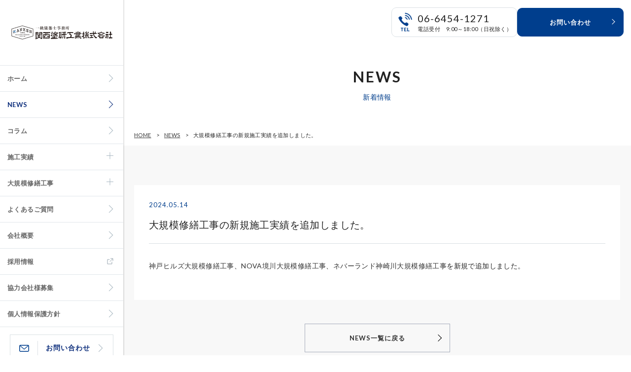

--- FILE ---
content_type: text/html; charset=UTF-8
request_url: https://www.kansaitoken.co.jp/news/%E5%A4%A7%E8%A6%8F%E6%A8%A1%E4%BF%AE%E7%B9%95%E5%B7%A5%E4%BA%8B%E3%81%AE%E6%96%B0%E8%A6%8F%E6%96%BD%E5%B7%A5%E5%AE%9F%E7%B8%BE%E3%82%92%E8%BF%BD%E5%8A%A0%E3%81%97%E3%81%BE%E3%81%97%E3%81%9F%E3%80%82/
body_size: 13052
content:
<!DOCTYPE html>
<html dir="ltr" lang="ja">

<head>
  <meta charset="utf-8">
  <meta name="format-detection" content="telephone=no">
  <meta name="viewport" content="width=device-width">

  
  <title>大規模修繕工事の新規施工実績を追加しました。 | マンション大規模修繕工事の関西塗研工業 マンション大規模修繕工事の施工会社 関西塗研工業</title>

  
  <link rel="shortcut icon" href="https://www.kansaitoken.co.jp/wordpress/wp-content/themes/kansaitoken/img/favicon.ico" />
  
		<!-- All in One SEO 4.9.3 - aioseo.com -->
	<meta name="description" content="神戸ヒルズ大規模修繕工事、NOVA境川大規模修繕工事、ネバーランド神崎川大規模修繕工事を新規で追加しました。" />
	<meta name="robots" content="max-image-preview:large" />
	<meta name="author" content="管理者"/>
	<link rel="canonical" href="https://www.kansaitoken.co.jp/news/%e5%a4%a7%e8%a6%8f%e6%a8%a1%e4%bf%ae%e7%b9%95%e5%b7%a5%e4%ba%8b%e3%81%ae%e6%96%b0%e8%a6%8f%e6%96%bd%e5%b7%a5%e5%ae%9f%e7%b8%be%e3%82%92%e8%bf%bd%e5%8a%a0%e3%81%97%e3%81%be%e3%81%97%e3%81%9f%e3%80%82/" />
	<meta name="generator" content="All in One SEO (AIOSEO) 4.9.3" />
		<meta property="og:locale" content="ja_JP" />
		<meta property="og:site_name" content="関西塗研工業 | 大規模修繕工事ならお任せください" />
		<meta property="og:type" content="article" />
		<meta property="og:title" content="大規模修繕工事の新規施工実績を追加しました。 | マンション大規模修繕工事の関西塗研工業" />
		<meta property="og:description" content="神戸ヒルズ大規模修繕工事、NOVA境川大規模修繕工事、ネバーランド神崎川大規模修繕工事を新規で追加しました。" />
		<meta property="og:url" content="https://www.kansaitoken.co.jp/news/%e5%a4%a7%e8%a6%8f%e6%a8%a1%e4%bf%ae%e7%b9%95%e5%b7%a5%e4%ba%8b%e3%81%ae%e6%96%b0%e8%a6%8f%e6%96%bd%e5%b7%a5%e5%ae%9f%e7%b8%be%e3%82%92%e8%bf%bd%e5%8a%a0%e3%81%97%e3%81%be%e3%81%97%e3%81%9f%e3%80%82/" />
		<meta property="article:published_time" content="2024-05-14T00:07:24+00:00" />
		<meta property="article:modified_time" content="2024-06-17T01:53:39+00:00" />
		<meta name="twitter:card" content="summary_large_image" />
		<meta name="twitter:title" content="大規模修繕工事の新規施工実績を追加しました。 | マンション大規模修繕工事の関西塗研工業" />
		<meta name="twitter:description" content="神戸ヒルズ大規模修繕工事、NOVA境川大規模修繕工事、ネバーランド神崎川大規模修繕工事を新規で追加しました。" />
		<script type="application/ld+json" class="aioseo-schema">
			{"@context":"https:\/\/schema.org","@graph":[{"@type":"BlogPosting","@id":"https:\/\/www.kansaitoken.co.jp\/news\/%e5%a4%a7%e8%a6%8f%e6%a8%a1%e4%bf%ae%e7%b9%95%e5%b7%a5%e4%ba%8b%e3%81%ae%e6%96%b0%e8%a6%8f%e6%96%bd%e5%b7%a5%e5%ae%9f%e7%b8%be%e3%82%92%e8%bf%bd%e5%8a%a0%e3%81%97%e3%81%be%e3%81%97%e3%81%9f%e3%80%82\/#blogposting","name":"\u5927\u898f\u6a21\u4fee\u7e55\u5de5\u4e8b\u306e\u65b0\u898f\u65bd\u5de5\u5b9f\u7e3e\u3092\u8ffd\u52a0\u3057\u307e\u3057\u305f\u3002 | \u30de\u30f3\u30b7\u30e7\u30f3\u5927\u898f\u6a21\u4fee\u7e55\u5de5\u4e8b\u306e\u95a2\u897f\u5857\u7814\u5de5\u696d","headline":"\u5927\u898f\u6a21\u4fee\u7e55\u5de5\u4e8b\u306e\u65b0\u898f\u65bd\u5de5\u5b9f\u7e3e\u3092\u8ffd\u52a0\u3057\u307e\u3057\u305f\u3002","author":{"@id":"https:\/\/www.kansaitoken.co.jp\/author\/user02\/#author"},"publisher":{"@id":"https:\/\/www.kansaitoken.co.jp\/#organization"},"image":{"@type":"ImageObject","url":"https:\/\/www.kansaitoken.co.jp\/wordpress\/wp-content\/themes\/kansaitoken\/img\/common\/h_logo.gif","@id":"https:\/\/www.kansaitoken.co.jp\/#articleImage"},"datePublished":"2024-05-14T09:07:24+09:00","dateModified":"2024-06-17T10:53:39+09:00","inLanguage":"ja","mainEntityOfPage":{"@id":"https:\/\/www.kansaitoken.co.jp\/news\/%e5%a4%a7%e8%a6%8f%e6%a8%a1%e4%bf%ae%e7%b9%95%e5%b7%a5%e4%ba%8b%e3%81%ae%e6%96%b0%e8%a6%8f%e6%96%bd%e5%b7%a5%e5%ae%9f%e7%b8%be%e3%82%92%e8%bf%bd%e5%8a%a0%e3%81%97%e3%81%be%e3%81%97%e3%81%9f%e3%80%82\/#webpage"},"isPartOf":{"@id":"https:\/\/www.kansaitoken.co.jp\/news\/%e5%a4%a7%e8%a6%8f%e6%a8%a1%e4%bf%ae%e7%b9%95%e5%b7%a5%e4%ba%8b%e3%81%ae%e6%96%b0%e8%a6%8f%e6%96%bd%e5%b7%a5%e5%ae%9f%e7%b8%be%e3%82%92%e8%bf%bd%e5%8a%a0%e3%81%97%e3%81%be%e3%81%97%e3%81%9f%e3%80%82\/#webpage"},"articleSection":"NEWS"},{"@type":"BreadcrumbList","@id":"https:\/\/www.kansaitoken.co.jp\/news\/%e5%a4%a7%e8%a6%8f%e6%a8%a1%e4%bf%ae%e7%b9%95%e5%b7%a5%e4%ba%8b%e3%81%ae%e6%96%b0%e8%a6%8f%e6%96%bd%e5%b7%a5%e5%ae%9f%e7%b8%be%e3%82%92%e8%bf%bd%e5%8a%a0%e3%81%97%e3%81%be%e3%81%97%e3%81%9f%e3%80%82\/#breadcrumblist","itemListElement":[{"@type":"ListItem","@id":"https:\/\/www.kansaitoken.co.jp#listItem","position":1,"name":"Home","item":"https:\/\/www.kansaitoken.co.jp","nextItem":{"@type":"ListItem","@id":"https:\/\/www.kansaitoken.co.jp\/news\/#listItem","name":"NEWS"}},{"@type":"ListItem","@id":"https:\/\/www.kansaitoken.co.jp\/news\/#listItem","position":2,"name":"NEWS","item":"https:\/\/www.kansaitoken.co.jp\/news\/","nextItem":{"@type":"ListItem","@id":"https:\/\/www.kansaitoken.co.jp\/news\/%e5%a4%a7%e8%a6%8f%e6%a8%a1%e4%bf%ae%e7%b9%95%e5%b7%a5%e4%ba%8b%e3%81%ae%e6%96%b0%e8%a6%8f%e6%96%bd%e5%b7%a5%e5%ae%9f%e7%b8%be%e3%82%92%e8%bf%bd%e5%8a%a0%e3%81%97%e3%81%be%e3%81%97%e3%81%9f%e3%80%82\/#listItem","name":"\u5927\u898f\u6a21\u4fee\u7e55\u5de5\u4e8b\u306e\u65b0\u898f\u65bd\u5de5\u5b9f\u7e3e\u3092\u8ffd\u52a0\u3057\u307e\u3057\u305f\u3002"},"previousItem":{"@type":"ListItem","@id":"https:\/\/www.kansaitoken.co.jp#listItem","name":"Home"}},{"@type":"ListItem","@id":"https:\/\/www.kansaitoken.co.jp\/news\/%e5%a4%a7%e8%a6%8f%e6%a8%a1%e4%bf%ae%e7%b9%95%e5%b7%a5%e4%ba%8b%e3%81%ae%e6%96%b0%e8%a6%8f%e6%96%bd%e5%b7%a5%e5%ae%9f%e7%b8%be%e3%82%92%e8%bf%bd%e5%8a%a0%e3%81%97%e3%81%be%e3%81%97%e3%81%9f%e3%80%82\/#listItem","position":3,"name":"\u5927\u898f\u6a21\u4fee\u7e55\u5de5\u4e8b\u306e\u65b0\u898f\u65bd\u5de5\u5b9f\u7e3e\u3092\u8ffd\u52a0\u3057\u307e\u3057\u305f\u3002","previousItem":{"@type":"ListItem","@id":"https:\/\/www.kansaitoken.co.jp\/news\/#listItem","name":"NEWS"}}]},{"@type":"Organization","@id":"https:\/\/www.kansaitoken.co.jp\/#organization","name":"\u95a2\u897f\u5857\u7814\u5de5\u696d\u682a\u5f0f\u4f1a\u793e","description":"\u5927\u962a\u30fb\u5175\u5eab\u30fb\u4eac\u90fd\u306a\u3069\u95a2\u897f\u570f\u306e\u30de\u30f3\u30b7\u30e7\u30f3\u306e\u5927\u898f\u6a21\u4fee\u7e55\u5de5\u4e8b\u306a\u3089\u95a2\u897f\u5857\u7814\u5de5\u696d\u306b\u304a\u6c17\u8efd\u3054\u76f8\u8ac7\u4e0b\u3055\u3044\u3002\u65bd\u5de5\u5b9f\u7e3e40,000\u6238\u4ee5\u4e0a\u306e\u65bd\u5de5\u4f1a\u793e\u3067\u3059\u3002","url":"https:\/\/www.kansaitoken.co.jp\/","telephone":"+81664541271","logo":{"@type":"ImageObject","url":"https:\/\/www.kansaitoken.co.jp\/wordpress\/wp-content\/themes\/kansaitoken\/img\/common\/h_logo.gif","@id":"https:\/\/www.kansaitoken.co.jp\/news\/%e5%a4%a7%e8%a6%8f%e6%a8%a1%e4%bf%ae%e7%b9%95%e5%b7%a5%e4%ba%8b%e3%81%ae%e6%96%b0%e8%a6%8f%e6%96%bd%e5%b7%a5%e5%ae%9f%e7%b8%be%e3%82%92%e8%bf%bd%e5%8a%a0%e3%81%97%e3%81%be%e3%81%97%e3%81%9f%e3%80%82\/#organizationLogo"},"image":{"@id":"https:\/\/www.kansaitoken.co.jp\/news\/%e5%a4%a7%e8%a6%8f%e6%a8%a1%e4%bf%ae%e7%b9%95%e5%b7%a5%e4%ba%8b%e3%81%ae%e6%96%b0%e8%a6%8f%e6%96%bd%e5%b7%a5%e5%ae%9f%e7%b8%be%e3%82%92%e8%bf%bd%e5%8a%a0%e3%81%97%e3%81%be%e3%81%97%e3%81%9f%e3%80%82\/#organizationLogo"}},{"@type":"Person","@id":"https:\/\/www.kansaitoken.co.jp\/author\/user02\/#author","url":"https:\/\/www.kansaitoken.co.jp\/author\/user02\/","name":"\u7ba1\u7406\u8005","image":{"@type":"ImageObject","@id":"https:\/\/www.kansaitoken.co.jp\/news\/%e5%a4%a7%e8%a6%8f%e6%a8%a1%e4%bf%ae%e7%b9%95%e5%b7%a5%e4%ba%8b%e3%81%ae%e6%96%b0%e8%a6%8f%e6%96%bd%e5%b7%a5%e5%ae%9f%e7%b8%be%e3%82%92%e8%bf%bd%e5%8a%a0%e3%81%97%e3%81%be%e3%81%97%e3%81%9f%e3%80%82\/#authorImage","url":"https:\/\/secure.gravatar.com\/avatar\/ac420f4ef5ae4a5740659a381a7cba06310c2e6600d167130da2d8303dc624aa?s=96&d=mm&r=g","width":96,"height":96,"caption":"\u7ba1\u7406\u8005"}},{"@type":"WebPage","@id":"https:\/\/www.kansaitoken.co.jp\/news\/%e5%a4%a7%e8%a6%8f%e6%a8%a1%e4%bf%ae%e7%b9%95%e5%b7%a5%e4%ba%8b%e3%81%ae%e6%96%b0%e8%a6%8f%e6%96%bd%e5%b7%a5%e5%ae%9f%e7%b8%be%e3%82%92%e8%bf%bd%e5%8a%a0%e3%81%97%e3%81%be%e3%81%97%e3%81%9f%e3%80%82\/#webpage","url":"https:\/\/www.kansaitoken.co.jp\/news\/%e5%a4%a7%e8%a6%8f%e6%a8%a1%e4%bf%ae%e7%b9%95%e5%b7%a5%e4%ba%8b%e3%81%ae%e6%96%b0%e8%a6%8f%e6%96%bd%e5%b7%a5%e5%ae%9f%e7%b8%be%e3%82%92%e8%bf%bd%e5%8a%a0%e3%81%97%e3%81%be%e3%81%97%e3%81%9f%e3%80%82\/","name":"\u5927\u898f\u6a21\u4fee\u7e55\u5de5\u4e8b\u306e\u65b0\u898f\u65bd\u5de5\u5b9f\u7e3e\u3092\u8ffd\u52a0\u3057\u307e\u3057\u305f\u3002 | \u30de\u30f3\u30b7\u30e7\u30f3\u5927\u898f\u6a21\u4fee\u7e55\u5de5\u4e8b\u306e\u95a2\u897f\u5857\u7814\u5de5\u696d","description":"\u795e\u6238\u30d2\u30eb\u30ba\u5927\u898f\u6a21\u4fee\u7e55\u5de5\u4e8b\u3001NOVA\u5883\u5ddd\u5927\u898f\u6a21\u4fee\u7e55\u5de5\u4e8b\u3001\u30cd\u30d0\u30fc\u30e9\u30f3\u30c9\u795e\u5d0e\u5ddd\u5927\u898f\u6a21\u4fee\u7e55\u5de5\u4e8b\u3092\u65b0\u898f\u3067\u8ffd\u52a0\u3057\u307e\u3057\u305f\u3002","inLanguage":"ja","isPartOf":{"@id":"https:\/\/www.kansaitoken.co.jp\/#website"},"breadcrumb":{"@id":"https:\/\/www.kansaitoken.co.jp\/news\/%e5%a4%a7%e8%a6%8f%e6%a8%a1%e4%bf%ae%e7%b9%95%e5%b7%a5%e4%ba%8b%e3%81%ae%e6%96%b0%e8%a6%8f%e6%96%bd%e5%b7%a5%e5%ae%9f%e7%b8%be%e3%82%92%e8%bf%bd%e5%8a%a0%e3%81%97%e3%81%be%e3%81%97%e3%81%9f%e3%80%82\/#breadcrumblist"},"author":{"@id":"https:\/\/www.kansaitoken.co.jp\/author\/user02\/#author"},"creator":{"@id":"https:\/\/www.kansaitoken.co.jp\/author\/user02\/#author"},"datePublished":"2024-05-14T09:07:24+09:00","dateModified":"2024-06-17T10:53:39+09:00"},{"@type":"WebSite","@id":"https:\/\/www.kansaitoken.co.jp\/#website","url":"https:\/\/www.kansaitoken.co.jp\/","name":"\u30de\u30f3\u30b7\u30e7\u30f3\u5927\u898f\u6a21\u4fee\u7e55\u5de5\u4e8b\u306e\u65bd\u5de5\u4f1a\u793e \u95a2\u897f\u5857\u7814\u5de5\u696d","description":"\u5927\u898f\u6a21\u4fee\u7e55\u5de5\u4e8b\u306a\u3089\u304a\u4efb\u305b\u304f\u3060\u3055\u3044","inLanguage":"ja","publisher":{"@id":"https:\/\/www.kansaitoken.co.jp\/#organization"}}]}
		</script>
		<!-- All in One SEO -->

<link rel="alternate" title="oEmbed (JSON)" type="application/json+oembed" href="https://www.kansaitoken.co.jp/wp-json/oembed/1.0/embed?url=https%3A%2F%2Fwww.kansaitoken.co.jp%2Fnews%2F%25e5%25a4%25a7%25e8%25a6%258f%25e6%25a8%25a1%25e4%25bf%25ae%25e7%25b9%2595%25e5%25b7%25a5%25e4%25ba%258b%25e3%2581%25ae%25e6%2596%25b0%25e8%25a6%258f%25e6%2596%25bd%25e5%25b7%25a5%25e5%25ae%259f%25e7%25b8%25be%25e3%2582%2592%25e8%25bf%25bd%25e5%258a%25a0%25e3%2581%2597%25e3%2581%25be%25e3%2581%2597%25e3%2581%259f%25e3%2580%2582%2F" />
<link rel="alternate" title="oEmbed (XML)" type="text/xml+oembed" href="https://www.kansaitoken.co.jp/wp-json/oembed/1.0/embed?url=https%3A%2F%2Fwww.kansaitoken.co.jp%2Fnews%2F%25e5%25a4%25a7%25e8%25a6%258f%25e6%25a8%25a1%25e4%25bf%25ae%25e7%25b9%2595%25e5%25b7%25a5%25e4%25ba%258b%25e3%2581%25ae%25e6%2596%25b0%25e8%25a6%258f%25e6%2596%25bd%25e5%25b7%25a5%25e5%25ae%259f%25e7%25b8%25be%25e3%2582%2592%25e8%25bf%25bd%25e5%258a%25a0%25e3%2581%2597%25e3%2581%25be%25e3%2581%2597%25e3%2581%259f%25e3%2580%2582%2F&#038;format=xml" />
<style id='wp-img-auto-sizes-contain-inline-css' type='text/css'>
img:is([sizes=auto i],[sizes^="auto," i]){contain-intrinsic-size:3000px 1500px}
/*# sourceURL=wp-img-auto-sizes-contain-inline-css */
</style>
<style id='wp-emoji-styles-inline-css' type='text/css'>

	img.wp-smiley, img.emoji {
		display: inline !important;
		border: none !important;
		box-shadow: none !important;
		height: 1em !important;
		width: 1em !important;
		margin: 0 0.07em !important;
		vertical-align: -0.1em !important;
		background: none !important;
		padding: 0 !important;
	}
/*# sourceURL=wp-emoji-styles-inline-css */
</style>
<style id='wp-block-library-inline-css' type='text/css'>
:root{--wp-block-synced-color:#7a00df;--wp-block-synced-color--rgb:122,0,223;--wp-bound-block-color:var(--wp-block-synced-color);--wp-editor-canvas-background:#ddd;--wp-admin-theme-color:#007cba;--wp-admin-theme-color--rgb:0,124,186;--wp-admin-theme-color-darker-10:#006ba1;--wp-admin-theme-color-darker-10--rgb:0,107,160.5;--wp-admin-theme-color-darker-20:#005a87;--wp-admin-theme-color-darker-20--rgb:0,90,135;--wp-admin-border-width-focus:2px}@media (min-resolution:192dpi){:root{--wp-admin-border-width-focus:1.5px}}.wp-element-button{cursor:pointer}:root .has-very-light-gray-background-color{background-color:#eee}:root .has-very-dark-gray-background-color{background-color:#313131}:root .has-very-light-gray-color{color:#eee}:root .has-very-dark-gray-color{color:#313131}:root .has-vivid-green-cyan-to-vivid-cyan-blue-gradient-background{background:linear-gradient(135deg,#00d084,#0693e3)}:root .has-purple-crush-gradient-background{background:linear-gradient(135deg,#34e2e4,#4721fb 50%,#ab1dfe)}:root .has-hazy-dawn-gradient-background{background:linear-gradient(135deg,#faaca8,#dad0ec)}:root .has-subdued-olive-gradient-background{background:linear-gradient(135deg,#fafae1,#67a671)}:root .has-atomic-cream-gradient-background{background:linear-gradient(135deg,#fdd79a,#004a59)}:root .has-nightshade-gradient-background{background:linear-gradient(135deg,#330968,#31cdcf)}:root .has-midnight-gradient-background{background:linear-gradient(135deg,#020381,#2874fc)}:root{--wp--preset--font-size--normal:16px;--wp--preset--font-size--huge:42px}.has-regular-font-size{font-size:1em}.has-larger-font-size{font-size:2.625em}.has-normal-font-size{font-size:var(--wp--preset--font-size--normal)}.has-huge-font-size{font-size:var(--wp--preset--font-size--huge)}.has-text-align-center{text-align:center}.has-text-align-left{text-align:left}.has-text-align-right{text-align:right}.has-fit-text{white-space:nowrap!important}#end-resizable-editor-section{display:none}.aligncenter{clear:both}.items-justified-left{justify-content:flex-start}.items-justified-center{justify-content:center}.items-justified-right{justify-content:flex-end}.items-justified-space-between{justify-content:space-between}.screen-reader-text{border:0;clip-path:inset(50%);height:1px;margin:-1px;overflow:hidden;padding:0;position:absolute;width:1px;word-wrap:normal!important}.screen-reader-text:focus{background-color:#ddd;clip-path:none;color:#444;display:block;font-size:1em;height:auto;left:5px;line-height:normal;padding:15px 23px 14px;text-decoration:none;top:5px;width:auto;z-index:100000}html :where(.has-border-color){border-style:solid}html :where([style*=border-top-color]){border-top-style:solid}html :where([style*=border-right-color]){border-right-style:solid}html :where([style*=border-bottom-color]){border-bottom-style:solid}html :where([style*=border-left-color]){border-left-style:solid}html :where([style*=border-width]){border-style:solid}html :where([style*=border-top-width]){border-top-style:solid}html :where([style*=border-right-width]){border-right-style:solid}html :where([style*=border-bottom-width]){border-bottom-style:solid}html :where([style*=border-left-width]){border-left-style:solid}html :where(img[class*=wp-image-]){height:auto;max-width:100%}:where(figure){margin:0 0 1em}html :where(.is-position-sticky){--wp-admin--admin-bar--position-offset:var(--wp-admin--admin-bar--height,0px)}@media screen and (max-width:600px){html :where(.is-position-sticky){--wp-admin--admin-bar--position-offset:0px}}

/*# sourceURL=wp-block-library-inline-css */
</style><style id='global-styles-inline-css' type='text/css'>
:root{--wp--preset--aspect-ratio--square: 1;--wp--preset--aspect-ratio--4-3: 4/3;--wp--preset--aspect-ratio--3-4: 3/4;--wp--preset--aspect-ratio--3-2: 3/2;--wp--preset--aspect-ratio--2-3: 2/3;--wp--preset--aspect-ratio--16-9: 16/9;--wp--preset--aspect-ratio--9-16: 9/16;--wp--preset--color--black: #000000;--wp--preset--color--cyan-bluish-gray: #abb8c3;--wp--preset--color--white: #ffffff;--wp--preset--color--pale-pink: #f78da7;--wp--preset--color--vivid-red: #cf2e2e;--wp--preset--color--luminous-vivid-orange: #ff6900;--wp--preset--color--luminous-vivid-amber: #fcb900;--wp--preset--color--light-green-cyan: #7bdcb5;--wp--preset--color--vivid-green-cyan: #00d084;--wp--preset--color--pale-cyan-blue: #8ed1fc;--wp--preset--color--vivid-cyan-blue: #0693e3;--wp--preset--color--vivid-purple: #9b51e0;--wp--preset--gradient--vivid-cyan-blue-to-vivid-purple: linear-gradient(135deg,rgb(6,147,227) 0%,rgb(155,81,224) 100%);--wp--preset--gradient--light-green-cyan-to-vivid-green-cyan: linear-gradient(135deg,rgb(122,220,180) 0%,rgb(0,208,130) 100%);--wp--preset--gradient--luminous-vivid-amber-to-luminous-vivid-orange: linear-gradient(135deg,rgb(252,185,0) 0%,rgb(255,105,0) 100%);--wp--preset--gradient--luminous-vivid-orange-to-vivid-red: linear-gradient(135deg,rgb(255,105,0) 0%,rgb(207,46,46) 100%);--wp--preset--gradient--very-light-gray-to-cyan-bluish-gray: linear-gradient(135deg,rgb(238,238,238) 0%,rgb(169,184,195) 100%);--wp--preset--gradient--cool-to-warm-spectrum: linear-gradient(135deg,rgb(74,234,220) 0%,rgb(151,120,209) 20%,rgb(207,42,186) 40%,rgb(238,44,130) 60%,rgb(251,105,98) 80%,rgb(254,248,76) 100%);--wp--preset--gradient--blush-light-purple: linear-gradient(135deg,rgb(255,206,236) 0%,rgb(152,150,240) 100%);--wp--preset--gradient--blush-bordeaux: linear-gradient(135deg,rgb(254,205,165) 0%,rgb(254,45,45) 50%,rgb(107,0,62) 100%);--wp--preset--gradient--luminous-dusk: linear-gradient(135deg,rgb(255,203,112) 0%,rgb(199,81,192) 50%,rgb(65,88,208) 100%);--wp--preset--gradient--pale-ocean: linear-gradient(135deg,rgb(255,245,203) 0%,rgb(182,227,212) 50%,rgb(51,167,181) 100%);--wp--preset--gradient--electric-grass: linear-gradient(135deg,rgb(202,248,128) 0%,rgb(113,206,126) 100%);--wp--preset--gradient--midnight: linear-gradient(135deg,rgb(2,3,129) 0%,rgb(40,116,252) 100%);--wp--preset--font-size--small: 13px;--wp--preset--font-size--medium: 20px;--wp--preset--font-size--large: 36px;--wp--preset--font-size--x-large: 42px;--wp--preset--spacing--20: 0.44rem;--wp--preset--spacing--30: 0.67rem;--wp--preset--spacing--40: 1rem;--wp--preset--spacing--50: 1.5rem;--wp--preset--spacing--60: 2.25rem;--wp--preset--spacing--70: 3.38rem;--wp--preset--spacing--80: 5.06rem;--wp--preset--shadow--natural: 6px 6px 9px rgba(0, 0, 0, 0.2);--wp--preset--shadow--deep: 12px 12px 50px rgba(0, 0, 0, 0.4);--wp--preset--shadow--sharp: 6px 6px 0px rgba(0, 0, 0, 0.2);--wp--preset--shadow--outlined: 6px 6px 0px -3px rgb(255, 255, 255), 6px 6px rgb(0, 0, 0);--wp--preset--shadow--crisp: 6px 6px 0px rgb(0, 0, 0);}:where(.is-layout-flex){gap: 0.5em;}:where(.is-layout-grid){gap: 0.5em;}body .is-layout-flex{display: flex;}.is-layout-flex{flex-wrap: wrap;align-items: center;}.is-layout-flex > :is(*, div){margin: 0;}body .is-layout-grid{display: grid;}.is-layout-grid > :is(*, div){margin: 0;}:where(.wp-block-columns.is-layout-flex){gap: 2em;}:where(.wp-block-columns.is-layout-grid){gap: 2em;}:where(.wp-block-post-template.is-layout-flex){gap: 1.25em;}:where(.wp-block-post-template.is-layout-grid){gap: 1.25em;}.has-black-color{color: var(--wp--preset--color--black) !important;}.has-cyan-bluish-gray-color{color: var(--wp--preset--color--cyan-bluish-gray) !important;}.has-white-color{color: var(--wp--preset--color--white) !important;}.has-pale-pink-color{color: var(--wp--preset--color--pale-pink) !important;}.has-vivid-red-color{color: var(--wp--preset--color--vivid-red) !important;}.has-luminous-vivid-orange-color{color: var(--wp--preset--color--luminous-vivid-orange) !important;}.has-luminous-vivid-amber-color{color: var(--wp--preset--color--luminous-vivid-amber) !important;}.has-light-green-cyan-color{color: var(--wp--preset--color--light-green-cyan) !important;}.has-vivid-green-cyan-color{color: var(--wp--preset--color--vivid-green-cyan) !important;}.has-pale-cyan-blue-color{color: var(--wp--preset--color--pale-cyan-blue) !important;}.has-vivid-cyan-blue-color{color: var(--wp--preset--color--vivid-cyan-blue) !important;}.has-vivid-purple-color{color: var(--wp--preset--color--vivid-purple) !important;}.has-black-background-color{background-color: var(--wp--preset--color--black) !important;}.has-cyan-bluish-gray-background-color{background-color: var(--wp--preset--color--cyan-bluish-gray) !important;}.has-white-background-color{background-color: var(--wp--preset--color--white) !important;}.has-pale-pink-background-color{background-color: var(--wp--preset--color--pale-pink) !important;}.has-vivid-red-background-color{background-color: var(--wp--preset--color--vivid-red) !important;}.has-luminous-vivid-orange-background-color{background-color: var(--wp--preset--color--luminous-vivid-orange) !important;}.has-luminous-vivid-amber-background-color{background-color: var(--wp--preset--color--luminous-vivid-amber) !important;}.has-light-green-cyan-background-color{background-color: var(--wp--preset--color--light-green-cyan) !important;}.has-vivid-green-cyan-background-color{background-color: var(--wp--preset--color--vivid-green-cyan) !important;}.has-pale-cyan-blue-background-color{background-color: var(--wp--preset--color--pale-cyan-blue) !important;}.has-vivid-cyan-blue-background-color{background-color: var(--wp--preset--color--vivid-cyan-blue) !important;}.has-vivid-purple-background-color{background-color: var(--wp--preset--color--vivid-purple) !important;}.has-black-border-color{border-color: var(--wp--preset--color--black) !important;}.has-cyan-bluish-gray-border-color{border-color: var(--wp--preset--color--cyan-bluish-gray) !important;}.has-white-border-color{border-color: var(--wp--preset--color--white) !important;}.has-pale-pink-border-color{border-color: var(--wp--preset--color--pale-pink) !important;}.has-vivid-red-border-color{border-color: var(--wp--preset--color--vivid-red) !important;}.has-luminous-vivid-orange-border-color{border-color: var(--wp--preset--color--luminous-vivid-orange) !important;}.has-luminous-vivid-amber-border-color{border-color: var(--wp--preset--color--luminous-vivid-amber) !important;}.has-light-green-cyan-border-color{border-color: var(--wp--preset--color--light-green-cyan) !important;}.has-vivid-green-cyan-border-color{border-color: var(--wp--preset--color--vivid-green-cyan) !important;}.has-pale-cyan-blue-border-color{border-color: var(--wp--preset--color--pale-cyan-blue) !important;}.has-vivid-cyan-blue-border-color{border-color: var(--wp--preset--color--vivid-cyan-blue) !important;}.has-vivid-purple-border-color{border-color: var(--wp--preset--color--vivid-purple) !important;}.has-vivid-cyan-blue-to-vivid-purple-gradient-background{background: var(--wp--preset--gradient--vivid-cyan-blue-to-vivid-purple) !important;}.has-light-green-cyan-to-vivid-green-cyan-gradient-background{background: var(--wp--preset--gradient--light-green-cyan-to-vivid-green-cyan) !important;}.has-luminous-vivid-amber-to-luminous-vivid-orange-gradient-background{background: var(--wp--preset--gradient--luminous-vivid-amber-to-luminous-vivid-orange) !important;}.has-luminous-vivid-orange-to-vivid-red-gradient-background{background: var(--wp--preset--gradient--luminous-vivid-orange-to-vivid-red) !important;}.has-very-light-gray-to-cyan-bluish-gray-gradient-background{background: var(--wp--preset--gradient--very-light-gray-to-cyan-bluish-gray) !important;}.has-cool-to-warm-spectrum-gradient-background{background: var(--wp--preset--gradient--cool-to-warm-spectrum) !important;}.has-blush-light-purple-gradient-background{background: var(--wp--preset--gradient--blush-light-purple) !important;}.has-blush-bordeaux-gradient-background{background: var(--wp--preset--gradient--blush-bordeaux) !important;}.has-luminous-dusk-gradient-background{background: var(--wp--preset--gradient--luminous-dusk) !important;}.has-pale-ocean-gradient-background{background: var(--wp--preset--gradient--pale-ocean) !important;}.has-electric-grass-gradient-background{background: var(--wp--preset--gradient--electric-grass) !important;}.has-midnight-gradient-background{background: var(--wp--preset--gradient--midnight) !important;}.has-small-font-size{font-size: var(--wp--preset--font-size--small) !important;}.has-medium-font-size{font-size: var(--wp--preset--font-size--medium) !important;}.has-large-font-size{font-size: var(--wp--preset--font-size--large) !important;}.has-x-large-font-size{font-size: var(--wp--preset--font-size--x-large) !important;}
/*# sourceURL=global-styles-inline-css */
</style>

<style id='classic-theme-styles-inline-css' type='text/css'>
/*! This file is auto-generated */
.wp-block-button__link{color:#fff;background-color:#32373c;border-radius:9999px;box-shadow:none;text-decoration:none;padding:calc(.667em + 2px) calc(1.333em + 2px);font-size:1.125em}.wp-block-file__button{background:#32373c;color:#fff;text-decoration:none}
/*# sourceURL=/wp-includes/css/classic-themes.min.css */
</style>
<link rel='stylesheet' id='contact-form-7-css' href='https://www.kansaitoken.co.jp/wordpress/wp-content/plugins/contact-form-7/includes/css/styles.css?ver=6.1.4' type='text/css' media='all' />
<script type="text/javascript" src="https://www.kansaitoken.co.jp/wordpress/wp-content/themes/kansaitoken/js/jquery-1.11.1.min.js?ver=1.11.1" id="jquery-js"></script>
<link rel="https://api.w.org/" href="https://www.kansaitoken.co.jp/wp-json/" /><link rel="alternate" title="JSON" type="application/json" href="https://www.kansaitoken.co.jp/wp-json/wp/v2/posts/1178" /><link rel='shortlink' href='https://www.kansaitoken.co.jp/?p=1178' />
<style type="text/css">.recentcomments a{display:inline !important;padding:0 !important;margin:0 !important;}</style>  <link rel="preconnect" href="https://fonts.googleapis.com">
  <link rel="preconnect" href="https://fonts.gstatic.com" crossorigin>
  <link href="https://fonts.googleapis.com/css2?family=Noto+Sans+JP:wght@400;700&display=swap" rel="stylesheet">
  <link rel="stylesheet" href="https://www.kansaitoken.co.jp/wordpress/wp-content/themes/kansaitoken/css/reset.css" />
  <link rel="stylesheet" href="https://www.kansaitoken.co.jp/wordpress/wp-content/themes/kansaitoken/css/common.css?1752645340" />
  <link rel="stylesheet" href="https://www.kansaitoken.co.jp/wordpress/wp-content/themes/kansaitoken/style.css?1768881500" />
  <link rel="stylesheet" href="https://www.kansaitoken.co.jp/wordpress/wp-content/themes/kansaitoken/css/drawer.css" />
  <link rel="stylesheet" href="https://www.kansaitoken.co.jp/wordpress/wp-content/themes/kansaitoken/css/vegas.min.css" />
  <link rel="stylesheet" href="https://www.kansaitoken.co.jp/wordpress/wp-content/themes/kansaitoken/css/slick-theme.css" />
  <link rel="stylesheet" href="https://www.kansaitoken.co.jp/wordpress/wp-content/themes/kansaitoken/css/slick.css" />
      <script src="https://www.kansaitoken.co.jp/wordpress/wp-content/themes/kansaitoken/js/iscroll-lite.js"></script>
  <script src="https://www.kansaitoken.co.jp/wordpress/wp-content/themes/kansaitoken/js/vegas.min.js"></script>
    <script src="https://www.kansaitoken.co.jp/wordpress/wp-content/themes/kansaitoken/js/jquery.easing.1.3.js"></script>
  <script src="https://www.kansaitoken.co.jp/wordpress/wp-content/themes/kansaitoken/js/jquery.waypoints.min.js"></script>
  <script src="https://www.kansaitoken.co.jp/wordpress/wp-content/themes/kansaitoken/js/jquery.cycle.all.js"></script>
  <script src="https://www.kansaitoken.co.jp/wordpress/wp-content/themes/kansaitoken/js/slick.min.js"></script>
    <script src="https://www.kansaitoken.co.jp/wordpress/wp-content/themes/kansaitoken/js/style.js"></script>
      <script>
      document.addEventListener('wpcf7mailsent', function(event) {
        location = 'https://www.kansaitoken.co.jp/contact/thanks/';
      }, false);
    </script>
    <script>
    (function(i, s, o, g, r, a, m) {
      i['GoogleAnalyticsObject'] = r;
      i[r] = i[r] || function() {
        (i[r].q = i[r].q || []).push(arguments)
      }, i[r].l = 1 * new Date();
      a = s.createElement(o),
        m = s.getElementsByTagName(o)[0];
      a.async = 1;
      a.src = g;
      m.parentNode.insertBefore(a, m)
    })(window, document, 'script', '//www.google-analytics.com/analytics.js', 'ga');

    ga('create', 'UA-54477412-1', 'auto');
    ga('send', 'pageview');
  </script>

  <!-- Google tag (gtag.js) -->
  <script async src="https://www.googletagmanager.com/gtag/js?id=G-QBDGQFRYH2"></script>
  <script>
    window.dataLayer = window.dataLayer || [];

    function gtag() {
      dataLayer.push(arguments);
    }
    gtag('js', new Date());

    gtag('config', 'G-QBDGQFRYH2');
  </script>

</head>

<body class="drawer drawer--right drawer-close">
  <header class="h_wrap drawer-navbar" role="banner">
    <div class="drawer-container">
      <div class="drawer-navbar-header">
        <div class="h_logo">
          <a href="https://www.kansaitoken.co.jp/"><img src="https://www.kansaitoken.co.jp/wordpress/wp-content/themes/kansaitoken/img/common/h_logo.gif" alt="マンション大規模修繕工事の関西塗研工業"></a>
        </div>
        <div class="drawer-toggle drawer-hamburger">
          <span class="h_menu_tit"><img src="https://www.kansaitoken.co.jp/wordpress/wp-content/themes/kansaitoken/img/common/tit_menu.gif" alt="menu"></span>
          <span class="drawer-hamburger-icon"></span>
        </div>
      </div>
      <nav class="gnavi_wrap drawer-nav" role="navigation">
        <div class="drawer-menu drawer-menu--right">
          <ul class="gnavi">
            <li><a class="drawer-menu-item" href="https://www.kansaitoken.co.jp/">ホーム</a></li>
            <li><a class="drawer-menu-item current" href="https://www.kansaitoken.co.jp/news/">NEWS</a></li>
            <li><a class="drawer-menu-item" href="https://www.kansaitoken.co.jp/column/">コラム</a></li>
            <li><a class="drawer-menu-item dd-navi-ttl dd-default" href="https://www.kansaitoken.co.jp/achievement_list/">施工実績</a>
              <div class="dd-navi">
                <div class="dd-list-child dd-list-child-padding"><a class="drawer-menu-item" href="https://www.kansaitoken.co.jp/pickup_list/">PICK UP 施工物件</a></div>
                <div class="dd-list-child achievment_all"><a class="drawer-menu-item" href="https://www.kansaitoken.co.jp/achievement_list/">施工実績一覧</a></div>
                <div class="dd-box">
                  <p class="dd-list-ttl">対象から選ぶ</p>
                  <ul class="dd-list-child">
                    	<li class="cat-item cat-item-19"><a href="https://www.kansaitoken.co.jp/achievement_type/apartment/">マンション</a>
</li>
	<li class="cat-item cat-item-20"><a href="https://www.kansaitoken.co.jp/achievement_type/office/">オフィスビル・店舗</a>
</li>
	<li class="cat-item cat-item-3"><a href="https://www.kansaitoken.co.jp/achievement_type/governmental/">官公庁施設</a>
</li>
                  </ul>
                </div>
                <div class="dd-box">
                  <p class="dd-list-ttl">地域から選ぶ</p>
                  <ul class="dd-list-child">
                    	<li class="cat-item cat-item-7"><a href="https://www.kansaitoken.co.jp/region/r_osaka/">大阪</a>
</li>
	<li class="cat-item cat-item-8"><a href="https://www.kansaitoken.co.jp/region/r_hyogo/">兵庫</a>
</li>
	<li class="cat-item cat-item-9"><a href="https://www.kansaitoken.co.jp/region/r_shiga/">滋賀</a>
</li>
	<li class="cat-item cat-item-10"><a href="https://www.kansaitoken.co.jp/region/r_kyoto/">京都</a>
</li>
	<li class="cat-item cat-item-11"><a href="https://www.kansaitoken.co.jp/region/r_nara/">奈良</a>
</li>
	<li class="cat-item cat-item-12"><a href="https://www.kansaitoken.co.jp/region/r_other/">その他</a>
</li>
                  </ul>
                </div>
              </div>
            </li>


            <li><a class="drawer-menu-item dd-navi-ttl dd-default" href="https://www.kansaitoken.co.jp/large_repair/">大規模修繕工事</a>
              <div class="dd-navi">
                <div class="dd-list-child dd-list-child-padding"><a class="drawer-menu-item" href="https://www.kansaitoken.co.jp/large_repair/">大規模修繕工事について</a></div>
                <div class="dd-list-child dd-list-child-padding"><a class="drawer-menu-item" href="https://www.kansaitoken.co.jp/flow/">大規模修繕工事フロー</a></div>
                <div class="dd-list-child dd-list-child-padding"><a class="drawer-menu-item" href="https://www.kansaitoken.co.jp/flow_contract/">ご契約までの流れ</a></div>
                <div class="dd-list-child dd-list-child-padding"><a class="drawer-menu-item" href="https://www.kansaitoken.co.jp/after_support/">アフターメンテナンスの流れ</a></div>
                <div class="dd-list-child dd-list-child-padding"><a class="drawer-menu-item" href="https://www.kansaitoken.co.jp/safety/">工事の安全性と品質について</a></div>
              </div>
            </li>

            <li><a class="drawer-menu-item" href="https://www.kansaitoken.co.jp/faq/">よくあるご質問</a></li>
            <li><a class="drawer-menu-item" href="https://www.kansaitoken.co.jp/company/">会社概要</a></li>
            <li><a class="drawer-menu-item recruit-ttl" href="https://www.kansaitoken.co.jp/recruit/" target="_blank">採用情報</a></li>
            <li><a class="drawer-menu-item" href="https://www.kansaitoken.co.jp/partner/">協力会社様募集</a></li>
            <li><a class="drawer-menu-item" href="https://www.kansaitoken.co.jp/privacy_policy/">個人情報保護方針</a></li>
          </ul>
          <ul class="h_contact pc_hide">
            <li><a href="tel:0664541271"><img src="https://www.kansaitoken.co.jp/wordpress/wp-content/themes/kansaitoken/img/common/icon_tel.png">TEL</a></li>
            <li><a href="https://www.kansaitoken.co.jp/contact/"><img src="https://www.kansaitoken.co.jp/wordpress/wp-content/themes/kansaitoken/img/common/icon_mail.png">お問い合わせ</a></li>
          </ul>
          <p class="h_close_btn pc_hide">CLOSE</p>
        </div>
      </nav>
      <p class="h_btn_contact sp_hide"><a href="https://www.kansaitoken.co.jp/contact/">お問い合わせ</a></p>
    </div>
  </header>

  <div class="h_floating_bnr sp_hide">
    <div class="contact_tel">
      <span class="telto" data-action="call" data-tel="0664541271">06-6454-1271</span>
      <span class="dammy_class">電話受付　9:00～18:00（日祝除く）</span>
    </div>
    <div class="btn_arrow_right blue">
      <a href="https://www.kansaitoken.co.jp/contact/">お問い合わせ</a>
    </div>
  </div><div class="wrap">
  <article>
    <section>
      <div class="page_title">
        <h1 class="l_inner">NEWS<span>新着情報</span></h1>
      </div>
      <nav class="breadcrumb"><ul class="breadcrumb-list"><li><a href="https://www.kansaitoken.co.jp/">HOME</a></li><li><a href="https://www.kansaitoken.co.jp/news/">NEWS</a></li><li>大規模修繕工事の新規施工実績を追加しました。</li></ul></nav>      <div class="right_wrap">
        <div class="area_bg_gray">
          <div class="l_inner">
            <div class="l_contents">
                              <div class="news_article_box">
                  <div class="news_article_header">
                    <p class="news_date">2024.05.14</p>
                    <p class="news_txt">大規模修繕工事の新規施工実績を追加しました。</p>
                  </div>
                  <div class="news_article mceContentBody free_are">
                    <p><a href="https://www.kansaitoken.co.jp/achievement/%e7%a5%9e%e6%88%b8%e3%83%92%e3%83%ab%e3%82%ba%e5%a4%a7%e8%a6%8f%e6%a8%a1%e4%bf%ae%e7%b9%95%e5%b7%a5%e4%ba%8b%ef%bc%88%e5%85%b5%e5%ba%ab%e7%9c%8c%e7%a5%9e%e6%88%b8%e5%b8%82%ef%bc%89/">神戸ヒルズ大規模修繕工事</a>、<a href="https://www.kansaitoken.co.jp/achievement/nova%E5%A2%83%E5%B7%9D%E5%A4%A7%E8%A6%8F%E6%A8%A1%E4%BF%AE%E7%B9%95%E5%B7%A5%E4%BA%8B%EF%BC%88%E5%A4%A7%E9%98%AA%E5%BA%9C%E5%A4%A7%E9%98%AA%E5%B8%82%EF%BC%89/">NOVA境川大規模修繕工事</a>、<a href="https://www.kansaitoken.co.jp/achievement/%E3%83%8D%E3%83%90%E3%83%BC%E3%83%A9%E3%83%B3%E3%83%89%E7%A5%9E%E5%B4%8E%E5%B7%9D%E3%83%8A%E3%83%81%E3%83%A5%E3%83%AA%E3%82%A2%E5%A4%A7%E8%A6%8F%E6%A8%A1%E4%BF%AE%E7%B9%95%E5%B7%A5%E4%BA%8B%EF%BC%88/">ネバーランド神崎川大規模修繕工事</a>を新規で追加しました。</p>
                  </div>
                </div>
                <div class="text_center mt48">
                  <p class="btn_arrow_right"><a href="https://www.kansaitoken.co.jp/news/">NEWS一覧に戻る</a></p>
                </div>
                                        </div>
          </div>
        </div>

                          <div class="area_bg_white">
            <div class="l_inner">
              <aside>
                <div class="l_contents">
                  <h2 class="title title_big_aside">他のNEWS記事を見る</h2>
                  <div class="aside_news_area">
                                          <div class="aside_news_box">
                        <p class="news_date">2026.01.14</p>
                        <p class="news_txt"><a href="https://www.kansaitoken.co.jp/news/%e3%80%90%e7%90%86%e4%ba%8b%e9%95%b7%e6%a7%98%e5%bf%85%e8%a6%8b%e3%80%91%e3%83%9e%e3%83%b3%e3%82%b7%e3%83%a7%e3%83%b3%e5%a4%a7%e8%a6%8f%e6%a8%a1%e4%bf%ae%e7%b9%95%e3%81%ae%e6%96%bd%e5%b7%a5/">”【理事長様必見】マンション大規模修繕の施工会社選びで失敗しないための「5つのチェックリスト」”のコラムを追加しました。</a></p>
                      </div>
                                          <div class="aside_news_box">
                        <p class="news_date">2025.10.31</p>
                        <p class="news_txt"><a href="https://www.kansaitoken.co.jp/news/%e3%80%90%e5%ae%8c%e5%85%a8%e3%82%ac%e3%82%a4%e3%83%89%e3%80%91%e3%83%9e%e3%83%b3%e3%82%b7%e3%83%a7%e3%83%b3%e5%a4%a7%e8%a6%8f%e6%a8%a1%e4%bf%ae%e7%b9%95%e5%b7%a5%e4%ba%8b%e3%81%ae%e9%80%b2/">”【完全ガイド】マンション大規模修繕工事の進め方｜計画から完了までの7ステップを徹底解説”のコラムを追加しました。</a></p>
                      </div>
                                      </div>
                </div>
              </aside>
            </div>
          </div>
                
        <div class="area_bg_gray sp_bg_white">
          <div class="l_inner">
  <div class="top_inquiry sp_no_columns_wrap">
    <div class="top_inquiry_txt">
      <h4 class="title title_big">関西の大規模修繕工事のことなら、<br>お気軽にお問い合わせください！</h4>
      <p>大規模修繕工事に関することであればどんな些細なことでも構いません。安心・安全な施工業者を正しく選定するためにも、まずはお問い合わせいただき、不安事項を解消していただければと思います。</p>
      <p class="btn_arrow_right blue wide"><a href="https://www.kansaitoken.co.jp/contact/">お問い合わせはこちら</a></p>
      <div class="f_contact">
        <div class="contact_tel">
          <span class="telto" data-action="call" data-tel="0664541271">06-6454-1271</span>
          <span class="dammy_class">電話受付　9:00～18:00（日祝除く）</span>
        </div>
      </div>
    </div>
    <div class="top_inquiry_img"><img src="https://www.kansaitoken.co.jp/wordpress/wp-content/themes/kansaitoken/img/top/inquiry.jpg" alt="お問い合わせはこちら"></div>
  </div>
</div>
        </div>

      </div>
    </section>
  </article>
</div>
      <footer class="f_wrap lower">
      <ul class="f_navi pc_hide">
      <li><a href="https://www.kansaitoken.co.jp/news/">NEWS</a></li>
      <li><a href="https://www.kansaitoken.co.jp/column/">コラム</a></li>
      <li class="no_arrow"><a class="drawer-menu-item dd-navi-ttl dd-default" href="https://www.kansaitoken.co.jp/achievement_list/">施工実績</a>
        <div class="dd-navi">
          <div class="dd-list-child"><a href="https://www.kansaitoken.co.jp/pickup_list/">PICK UP 施工物件</a></div>
          <div class="dd-list-child achievment_all"><a class="drawer-menu-item" href="https://www.kansaitoken.co.jp/achievement_list/">施工実績一覧</a></div>
          <div class="dd-box footer">
            <p class="dd-list-ttl">対象から選ぶ</p>
            <ul class="dd-list-child">
              	<li class="cat-item cat-item-19"><a href="https://www.kansaitoken.co.jp/achievement_type/apartment/">マンション</a>
</li>
	<li class="cat-item cat-item-20"><a href="https://www.kansaitoken.co.jp/achievement_type/office/">オフィスビル・店舗</a>
</li>
	<li class="cat-item cat-item-3"><a href="https://www.kansaitoken.co.jp/achievement_type/governmental/">官公庁施設</a>
</li>
            </ul>
          </div>
          <div class="dd-box footer">
            <p class="dd-list-ttl">地域から選ぶ</p>
            <ul class="dd-list-child col3">
              	<li class="cat-item cat-item-7"><a href="https://www.kansaitoken.co.jp/region/r_osaka/">大阪</a>
</li>
	<li class="cat-item cat-item-8"><a href="https://www.kansaitoken.co.jp/region/r_hyogo/">兵庫</a>
</li>
	<li class="cat-item cat-item-9"><a href="https://www.kansaitoken.co.jp/region/r_shiga/">滋賀</a>
</li>
	<li class="cat-item cat-item-10"><a href="https://www.kansaitoken.co.jp/region/r_kyoto/">京都</a>
</li>
	<li class="cat-item cat-item-11"><a href="https://www.kansaitoken.co.jp/region/r_nara/">奈良</a>
</li>
	<li class="cat-item cat-item-12"><a href="https://www.kansaitoken.co.jp/region/r_other/">その他</a>
</li>
            </ul>
          </div>
        </div>
      </li>
      <li class="no_arrow"><a class="drawer-menu-item dd-navi-ttl dd-default" href="https://www.kansaitoken.co.jp/large_repair/" style="margin-top: -1px;">大規模修繕工事</a>
        <div class="dd-navi">
          <div class="dd-list-child"><a class="drawer-menu-item" href="https://www.kansaitoken.co.jp/large_repair/">大規模修繕工事について</a>
          </div>
          <div class="dd-list-child"><a class="drawer-menu-item" href="https://www.kansaitoken.co.jp/flow/">大規模修繕工事フロー</a>
          </div>
          <div class="dd-list-child"><a class="drawer-menu-item" href="https://www.kansaitoken.co.jp/flow_contract/">ご契約までの流れ</a>
          </div>
          <div class="dd-list-child"><a class="drawer-menu-item" href="https://www.kansaitoken.co.jp/after_support/">アフターメンテナンスの流れ</a>
          </div>
          <div class="dd-list-child"><a class="drawer-menu-item" href="https://www.kansaitoken.co.jp/safety/">工事の安全性と品質について</a>
          </div>
        </div>
      </li>
      <li style="margin-top: -1px;"><a href="https://www.kansaitoken.co.jp/faq/">よくあるご質問</a></li>
      <li><a href="https://www.kansaitoken.co.jp/company/">会社概要</a></li>
      <li><a class="recruit-ttl" href="https://www.kansaitoken.co.jp/recruitsite/" target="_blank">採用情報</a></li>
      <li><a href="https://www.kansaitoken.co.jp/partner/">協力会社様募集</a></li>
      <li><a href="https://www.kansaitoken.co.jp/privacy_policy/">個人情報保護方針</a></li>
    </ul>
    <ul class="f_contact pc_hide">
      <li><a href="tel:0664541271"><img src="https://www.kansaitoken.co.jp/wordpress/wp-content/themes/kansaitoken/img/common/icon_tel.png">TEL</a></li>
      <li><a href="https://www.kansaitoken.co.jp/contact/"><img src="https://www.kansaitoken.co.jp/wordpress/wp-content/themes/kansaitoken/img/common/icon_mail.png">お問い合わせ</a></li>
    </ul>

    <div class="f_navi sp_hide">
      <div class="f_profile">
        <div>関西塗研工業株式会社</div>
        <p>〒553-0001<br>大阪府大阪市福島区海老江8丁目8番7号<br>TEL　：06-6454-1271(代)<br>FAX　：06-6454-1672</p>
      </div>
      <div class="f_menu_area">
        <ul class="f_menu">
          <li><a href="https://www.kansaitoken.co.jp">ホーム</a></li>
          <li><a href="https://www.kansaitoken.co.jp/news/">NEWS</a></li>
          <li><a href="https://www.kansaitoken.co.jp/column/">コラム</a></li>
          <li><a href="https://www.kansaitoken.co.jp/faq/">よくあるご質問</a></li>
          <li><a href="https://www.kansaitoken.co.jp/partner/">協力会社様募集</a></li>
          <li><a href="https://www.kansaitoken.co.jp/contact/">お問い合わせ</a></li>
        </ul>
        <ul class="f_menu">
          <li><a href="https://www.kansaitoken.co.jp/achievement_list/">施工実績一覧</a></li>
          <li><a href="https://www.kansaitoken.co.jp/pickup_list/">PICK UP 施工物件</a></li>
        </ul>
        <ul class="f_menu">
          <li><a href="https://www.kansaitoken.co.jp/large_repair/">大規模修繕工事について</a></li>
          <li><a href="https://www.kansaitoken.co.jp/flow/">大規模修繕工事フロー</a></li>
          <li><a href="https://www.kansaitoken.co.jp/flow_contract/">ご契約までの流れ</a></li>
          <li><a href="https://www.kansaitoken.co.jp/after_support/">アフターメンテナンスの流れ</a></li>
          <li><a href="https://www.kansaitoken.co.jp/safety/">工事の安全性と品質について</a></li>
        </ul>
        <ul class="f_menu">
          <li><a href="https://www.kansaitoken.co.jp/company/">会社概要</a></li>
          <li><a class="recruit-ttl" href="https://www.kansaitoken.co.jp/recruitsite/" target="_blank">採用情報</a></li>
          <li><a href="https://www.kansaitoken.co.jp/privacy_policy/">個人情報保護方針</a></li>
        </ul>
      </div>
    </div>

    <div class="pagetop">
      <p><span class="pc_hide">ページトップ</span><img class="sp_hide" src="https://www.kansaitoken.co.jp/wordpress/wp-content/themes/kansaitoken/img/common/pagetop.gif" alt="ページの先頭へ戻る"></p>
    </div>
    <p class="copyright">Copyright &copy; KANSAI RESEARCH &amp; COAT WITH INDUSTRY Co., LTD. All rights reserved.</p>
  </footer>
  <script type="speculationrules">
{"prefetch":[{"source":"document","where":{"and":[{"href_matches":"/*"},{"not":{"href_matches":["/wordpress/wp-*.php","/wordpress/wp-admin/*","/wordpress/wp-content/uploads/*","/wordpress/wp-content/*","/wordpress/wp-content/plugins/*","/wordpress/wp-content/themes/kansaitoken/*","/*\\?(.+)"]}},{"not":{"selector_matches":"a[rel~=\"nofollow\"]"}},{"not":{"selector_matches":".no-prefetch, .no-prefetch a"}}]},"eagerness":"conservative"}]}
</script>
<script type="text/javascript" src="https://www.kansaitoken.co.jp/wordpress/wp-includes/js/dist/hooks.min.js?ver=dd5603f07f9220ed27f1" id="wp-hooks-js"></script>
<script type="text/javascript" src="https://www.kansaitoken.co.jp/wordpress/wp-includes/js/dist/i18n.min.js?ver=c26c3dc7bed366793375" id="wp-i18n-js"></script>
<script type="text/javascript" id="wp-i18n-js-after">
/* <![CDATA[ */
wp.i18n.setLocaleData( { 'text direction\u0004ltr': [ 'ltr' ] } );
//# sourceURL=wp-i18n-js-after
/* ]]> */
</script>
<script type="text/javascript" src="https://www.kansaitoken.co.jp/wordpress/wp-content/plugins/contact-form-7/includes/swv/js/index.js?ver=6.1.4" id="swv-js"></script>
<script type="text/javascript" id="contact-form-7-js-translations">
/* <![CDATA[ */
( function( domain, translations ) {
	var localeData = translations.locale_data[ domain ] || translations.locale_data.messages;
	localeData[""].domain = domain;
	wp.i18n.setLocaleData( localeData, domain );
} )( "contact-form-7", {"translation-revision-date":"2025-11-30 08:12:23+0000","generator":"GlotPress\/4.0.3","domain":"messages","locale_data":{"messages":{"":{"domain":"messages","plural-forms":"nplurals=1; plural=0;","lang":"ja_JP"},"This contact form is placed in the wrong place.":["\u3053\u306e\u30b3\u30f3\u30bf\u30af\u30c8\u30d5\u30a9\u30fc\u30e0\u306f\u9593\u9055\u3063\u305f\u4f4d\u7f6e\u306b\u7f6e\u304b\u308c\u3066\u3044\u307e\u3059\u3002"],"Error:":["\u30a8\u30e9\u30fc:"]}},"comment":{"reference":"includes\/js\/index.js"}} );
//# sourceURL=contact-form-7-js-translations
/* ]]> */
</script>
<script type="text/javascript" id="contact-form-7-js-before">
/* <![CDATA[ */
var wpcf7 = {
    "api": {
        "root": "https:\/\/www.kansaitoken.co.jp\/wp-json\/",
        "namespace": "contact-form-7\/v1"
    }
};
//# sourceURL=contact-form-7-js-before
/* ]]> */
</script>
<script type="text/javascript" src="https://www.kansaitoken.co.jp/wordpress/wp-content/plugins/contact-form-7/includes/js/index.js?ver=6.1.4" id="contact-form-7-js"></script>
<script type="text/javascript" src="https://www.google.com/recaptcha/api.js?render=6LfOklgaAAAAADWZZSuayTnUGm4b99HcZEEk9aI9&amp;ver=3.0" id="google-recaptcha-js"></script>
<script type="text/javascript" src="https://www.kansaitoken.co.jp/wordpress/wp-includes/js/dist/vendor/wp-polyfill.min.js?ver=3.15.0" id="wp-polyfill-js"></script>
<script type="text/javascript" id="wpcf7-recaptcha-js-before">
/* <![CDATA[ */
var wpcf7_recaptcha = {
    "sitekey": "6LfOklgaAAAAADWZZSuayTnUGm4b99HcZEEk9aI9",
    "actions": {
        "homepage": "homepage",
        "contactform": "contactform"
    }
};
//# sourceURL=wpcf7-recaptcha-js-before
/* ]]> */
</script>
<script type="text/javascript" src="https://www.kansaitoken.co.jp/wordpress/wp-content/plugins/contact-form-7/modules/recaptcha/index.js?ver=6.1.4" id="wpcf7-recaptcha-js"></script>
<script id="wp-emoji-settings" type="application/json">
{"baseUrl":"https://s.w.org/images/core/emoji/17.0.2/72x72/","ext":".png","svgUrl":"https://s.w.org/images/core/emoji/17.0.2/svg/","svgExt":".svg","source":{"concatemoji":"https://www.kansaitoken.co.jp/wordpress/wp-includes/js/wp-emoji-release.min.js?ver=6.9"}}
</script>
<script type="module">
/* <![CDATA[ */
/*! This file is auto-generated */
const a=JSON.parse(document.getElementById("wp-emoji-settings").textContent),o=(window._wpemojiSettings=a,"wpEmojiSettingsSupports"),s=["flag","emoji"];function i(e){try{var t={supportTests:e,timestamp:(new Date).valueOf()};sessionStorage.setItem(o,JSON.stringify(t))}catch(e){}}function c(e,t,n){e.clearRect(0,0,e.canvas.width,e.canvas.height),e.fillText(t,0,0);t=new Uint32Array(e.getImageData(0,0,e.canvas.width,e.canvas.height).data);e.clearRect(0,0,e.canvas.width,e.canvas.height),e.fillText(n,0,0);const a=new Uint32Array(e.getImageData(0,0,e.canvas.width,e.canvas.height).data);return t.every((e,t)=>e===a[t])}function p(e,t){e.clearRect(0,0,e.canvas.width,e.canvas.height),e.fillText(t,0,0);var n=e.getImageData(16,16,1,1);for(let e=0;e<n.data.length;e++)if(0!==n.data[e])return!1;return!0}function u(e,t,n,a){switch(t){case"flag":return n(e,"\ud83c\udff3\ufe0f\u200d\u26a7\ufe0f","\ud83c\udff3\ufe0f\u200b\u26a7\ufe0f")?!1:!n(e,"\ud83c\udde8\ud83c\uddf6","\ud83c\udde8\u200b\ud83c\uddf6")&&!n(e,"\ud83c\udff4\udb40\udc67\udb40\udc62\udb40\udc65\udb40\udc6e\udb40\udc67\udb40\udc7f","\ud83c\udff4\u200b\udb40\udc67\u200b\udb40\udc62\u200b\udb40\udc65\u200b\udb40\udc6e\u200b\udb40\udc67\u200b\udb40\udc7f");case"emoji":return!a(e,"\ud83e\u1fac8")}return!1}function f(e,t,n,a){let r;const o=(r="undefined"!=typeof WorkerGlobalScope&&self instanceof WorkerGlobalScope?new OffscreenCanvas(300,150):document.createElement("canvas")).getContext("2d",{willReadFrequently:!0}),s=(o.textBaseline="top",o.font="600 32px Arial",{});return e.forEach(e=>{s[e]=t(o,e,n,a)}),s}function r(e){var t=document.createElement("script");t.src=e,t.defer=!0,document.head.appendChild(t)}a.supports={everything:!0,everythingExceptFlag:!0},new Promise(t=>{let n=function(){try{var e=JSON.parse(sessionStorage.getItem(o));if("object"==typeof e&&"number"==typeof e.timestamp&&(new Date).valueOf()<e.timestamp+604800&&"object"==typeof e.supportTests)return e.supportTests}catch(e){}return null}();if(!n){if("undefined"!=typeof Worker&&"undefined"!=typeof OffscreenCanvas&&"undefined"!=typeof URL&&URL.createObjectURL&&"undefined"!=typeof Blob)try{var e="postMessage("+f.toString()+"("+[JSON.stringify(s),u.toString(),c.toString(),p.toString()].join(",")+"));",a=new Blob([e],{type:"text/javascript"});const r=new Worker(URL.createObjectURL(a),{name:"wpTestEmojiSupports"});return void(r.onmessage=e=>{i(n=e.data),r.terminate(),t(n)})}catch(e){}i(n=f(s,u,c,p))}t(n)}).then(e=>{for(const n in e)a.supports[n]=e[n],a.supports.everything=a.supports.everything&&a.supports[n],"flag"!==n&&(a.supports.everythingExceptFlag=a.supports.everythingExceptFlag&&a.supports[n]);var t;a.supports.everythingExceptFlag=a.supports.everythingExceptFlag&&!a.supports.flag,a.supports.everything||((t=a.source||{}).concatemoji?r(t.concatemoji):t.wpemoji&&t.twemoji&&(r(t.twemoji),r(t.wpemoji)))});
//# sourceURL=https://www.kansaitoken.co.jp/wordpress/wp-includes/js/wp-emoji-loader.min.js
/* ]]> */
</script>
</body>
</html>

--- FILE ---
content_type: text/html; charset=utf-8
request_url: https://www.google.com/recaptcha/api2/anchor?ar=1&k=6LfOklgaAAAAADWZZSuayTnUGm4b99HcZEEk9aI9&co=aHR0cHM6Ly93d3cua2Fuc2FpdG9rZW4uY28uanA6NDQz&hl=en&v=PoyoqOPhxBO7pBk68S4YbpHZ&size=invisible&anchor-ms=20000&execute-ms=30000&cb=mbxl96wpgopa
body_size: 49622
content:
<!DOCTYPE HTML><html dir="ltr" lang="en"><head><meta http-equiv="Content-Type" content="text/html; charset=UTF-8">
<meta http-equiv="X-UA-Compatible" content="IE=edge">
<title>reCAPTCHA</title>
<style type="text/css">
/* cyrillic-ext */
@font-face {
  font-family: 'Roboto';
  font-style: normal;
  font-weight: 400;
  font-stretch: 100%;
  src: url(//fonts.gstatic.com/s/roboto/v48/KFO7CnqEu92Fr1ME7kSn66aGLdTylUAMa3GUBHMdazTgWw.woff2) format('woff2');
  unicode-range: U+0460-052F, U+1C80-1C8A, U+20B4, U+2DE0-2DFF, U+A640-A69F, U+FE2E-FE2F;
}
/* cyrillic */
@font-face {
  font-family: 'Roboto';
  font-style: normal;
  font-weight: 400;
  font-stretch: 100%;
  src: url(//fonts.gstatic.com/s/roboto/v48/KFO7CnqEu92Fr1ME7kSn66aGLdTylUAMa3iUBHMdazTgWw.woff2) format('woff2');
  unicode-range: U+0301, U+0400-045F, U+0490-0491, U+04B0-04B1, U+2116;
}
/* greek-ext */
@font-face {
  font-family: 'Roboto';
  font-style: normal;
  font-weight: 400;
  font-stretch: 100%;
  src: url(//fonts.gstatic.com/s/roboto/v48/KFO7CnqEu92Fr1ME7kSn66aGLdTylUAMa3CUBHMdazTgWw.woff2) format('woff2');
  unicode-range: U+1F00-1FFF;
}
/* greek */
@font-face {
  font-family: 'Roboto';
  font-style: normal;
  font-weight: 400;
  font-stretch: 100%;
  src: url(//fonts.gstatic.com/s/roboto/v48/KFO7CnqEu92Fr1ME7kSn66aGLdTylUAMa3-UBHMdazTgWw.woff2) format('woff2');
  unicode-range: U+0370-0377, U+037A-037F, U+0384-038A, U+038C, U+038E-03A1, U+03A3-03FF;
}
/* math */
@font-face {
  font-family: 'Roboto';
  font-style: normal;
  font-weight: 400;
  font-stretch: 100%;
  src: url(//fonts.gstatic.com/s/roboto/v48/KFO7CnqEu92Fr1ME7kSn66aGLdTylUAMawCUBHMdazTgWw.woff2) format('woff2');
  unicode-range: U+0302-0303, U+0305, U+0307-0308, U+0310, U+0312, U+0315, U+031A, U+0326-0327, U+032C, U+032F-0330, U+0332-0333, U+0338, U+033A, U+0346, U+034D, U+0391-03A1, U+03A3-03A9, U+03B1-03C9, U+03D1, U+03D5-03D6, U+03F0-03F1, U+03F4-03F5, U+2016-2017, U+2034-2038, U+203C, U+2040, U+2043, U+2047, U+2050, U+2057, U+205F, U+2070-2071, U+2074-208E, U+2090-209C, U+20D0-20DC, U+20E1, U+20E5-20EF, U+2100-2112, U+2114-2115, U+2117-2121, U+2123-214F, U+2190, U+2192, U+2194-21AE, U+21B0-21E5, U+21F1-21F2, U+21F4-2211, U+2213-2214, U+2216-22FF, U+2308-230B, U+2310, U+2319, U+231C-2321, U+2336-237A, U+237C, U+2395, U+239B-23B7, U+23D0, U+23DC-23E1, U+2474-2475, U+25AF, U+25B3, U+25B7, U+25BD, U+25C1, U+25CA, U+25CC, U+25FB, U+266D-266F, U+27C0-27FF, U+2900-2AFF, U+2B0E-2B11, U+2B30-2B4C, U+2BFE, U+3030, U+FF5B, U+FF5D, U+1D400-1D7FF, U+1EE00-1EEFF;
}
/* symbols */
@font-face {
  font-family: 'Roboto';
  font-style: normal;
  font-weight: 400;
  font-stretch: 100%;
  src: url(//fonts.gstatic.com/s/roboto/v48/KFO7CnqEu92Fr1ME7kSn66aGLdTylUAMaxKUBHMdazTgWw.woff2) format('woff2');
  unicode-range: U+0001-000C, U+000E-001F, U+007F-009F, U+20DD-20E0, U+20E2-20E4, U+2150-218F, U+2190, U+2192, U+2194-2199, U+21AF, U+21E6-21F0, U+21F3, U+2218-2219, U+2299, U+22C4-22C6, U+2300-243F, U+2440-244A, U+2460-24FF, U+25A0-27BF, U+2800-28FF, U+2921-2922, U+2981, U+29BF, U+29EB, U+2B00-2BFF, U+4DC0-4DFF, U+FFF9-FFFB, U+10140-1018E, U+10190-1019C, U+101A0, U+101D0-101FD, U+102E0-102FB, U+10E60-10E7E, U+1D2C0-1D2D3, U+1D2E0-1D37F, U+1F000-1F0FF, U+1F100-1F1AD, U+1F1E6-1F1FF, U+1F30D-1F30F, U+1F315, U+1F31C, U+1F31E, U+1F320-1F32C, U+1F336, U+1F378, U+1F37D, U+1F382, U+1F393-1F39F, U+1F3A7-1F3A8, U+1F3AC-1F3AF, U+1F3C2, U+1F3C4-1F3C6, U+1F3CA-1F3CE, U+1F3D4-1F3E0, U+1F3ED, U+1F3F1-1F3F3, U+1F3F5-1F3F7, U+1F408, U+1F415, U+1F41F, U+1F426, U+1F43F, U+1F441-1F442, U+1F444, U+1F446-1F449, U+1F44C-1F44E, U+1F453, U+1F46A, U+1F47D, U+1F4A3, U+1F4B0, U+1F4B3, U+1F4B9, U+1F4BB, U+1F4BF, U+1F4C8-1F4CB, U+1F4D6, U+1F4DA, U+1F4DF, U+1F4E3-1F4E6, U+1F4EA-1F4ED, U+1F4F7, U+1F4F9-1F4FB, U+1F4FD-1F4FE, U+1F503, U+1F507-1F50B, U+1F50D, U+1F512-1F513, U+1F53E-1F54A, U+1F54F-1F5FA, U+1F610, U+1F650-1F67F, U+1F687, U+1F68D, U+1F691, U+1F694, U+1F698, U+1F6AD, U+1F6B2, U+1F6B9-1F6BA, U+1F6BC, U+1F6C6-1F6CF, U+1F6D3-1F6D7, U+1F6E0-1F6EA, U+1F6F0-1F6F3, U+1F6F7-1F6FC, U+1F700-1F7FF, U+1F800-1F80B, U+1F810-1F847, U+1F850-1F859, U+1F860-1F887, U+1F890-1F8AD, U+1F8B0-1F8BB, U+1F8C0-1F8C1, U+1F900-1F90B, U+1F93B, U+1F946, U+1F984, U+1F996, U+1F9E9, U+1FA00-1FA6F, U+1FA70-1FA7C, U+1FA80-1FA89, U+1FA8F-1FAC6, U+1FACE-1FADC, U+1FADF-1FAE9, U+1FAF0-1FAF8, U+1FB00-1FBFF;
}
/* vietnamese */
@font-face {
  font-family: 'Roboto';
  font-style: normal;
  font-weight: 400;
  font-stretch: 100%;
  src: url(//fonts.gstatic.com/s/roboto/v48/KFO7CnqEu92Fr1ME7kSn66aGLdTylUAMa3OUBHMdazTgWw.woff2) format('woff2');
  unicode-range: U+0102-0103, U+0110-0111, U+0128-0129, U+0168-0169, U+01A0-01A1, U+01AF-01B0, U+0300-0301, U+0303-0304, U+0308-0309, U+0323, U+0329, U+1EA0-1EF9, U+20AB;
}
/* latin-ext */
@font-face {
  font-family: 'Roboto';
  font-style: normal;
  font-weight: 400;
  font-stretch: 100%;
  src: url(//fonts.gstatic.com/s/roboto/v48/KFO7CnqEu92Fr1ME7kSn66aGLdTylUAMa3KUBHMdazTgWw.woff2) format('woff2');
  unicode-range: U+0100-02BA, U+02BD-02C5, U+02C7-02CC, U+02CE-02D7, U+02DD-02FF, U+0304, U+0308, U+0329, U+1D00-1DBF, U+1E00-1E9F, U+1EF2-1EFF, U+2020, U+20A0-20AB, U+20AD-20C0, U+2113, U+2C60-2C7F, U+A720-A7FF;
}
/* latin */
@font-face {
  font-family: 'Roboto';
  font-style: normal;
  font-weight: 400;
  font-stretch: 100%;
  src: url(//fonts.gstatic.com/s/roboto/v48/KFO7CnqEu92Fr1ME7kSn66aGLdTylUAMa3yUBHMdazQ.woff2) format('woff2');
  unicode-range: U+0000-00FF, U+0131, U+0152-0153, U+02BB-02BC, U+02C6, U+02DA, U+02DC, U+0304, U+0308, U+0329, U+2000-206F, U+20AC, U+2122, U+2191, U+2193, U+2212, U+2215, U+FEFF, U+FFFD;
}
/* cyrillic-ext */
@font-face {
  font-family: 'Roboto';
  font-style: normal;
  font-weight: 500;
  font-stretch: 100%;
  src: url(//fonts.gstatic.com/s/roboto/v48/KFO7CnqEu92Fr1ME7kSn66aGLdTylUAMa3GUBHMdazTgWw.woff2) format('woff2');
  unicode-range: U+0460-052F, U+1C80-1C8A, U+20B4, U+2DE0-2DFF, U+A640-A69F, U+FE2E-FE2F;
}
/* cyrillic */
@font-face {
  font-family: 'Roboto';
  font-style: normal;
  font-weight: 500;
  font-stretch: 100%;
  src: url(//fonts.gstatic.com/s/roboto/v48/KFO7CnqEu92Fr1ME7kSn66aGLdTylUAMa3iUBHMdazTgWw.woff2) format('woff2');
  unicode-range: U+0301, U+0400-045F, U+0490-0491, U+04B0-04B1, U+2116;
}
/* greek-ext */
@font-face {
  font-family: 'Roboto';
  font-style: normal;
  font-weight: 500;
  font-stretch: 100%;
  src: url(//fonts.gstatic.com/s/roboto/v48/KFO7CnqEu92Fr1ME7kSn66aGLdTylUAMa3CUBHMdazTgWw.woff2) format('woff2');
  unicode-range: U+1F00-1FFF;
}
/* greek */
@font-face {
  font-family: 'Roboto';
  font-style: normal;
  font-weight: 500;
  font-stretch: 100%;
  src: url(//fonts.gstatic.com/s/roboto/v48/KFO7CnqEu92Fr1ME7kSn66aGLdTylUAMa3-UBHMdazTgWw.woff2) format('woff2');
  unicode-range: U+0370-0377, U+037A-037F, U+0384-038A, U+038C, U+038E-03A1, U+03A3-03FF;
}
/* math */
@font-face {
  font-family: 'Roboto';
  font-style: normal;
  font-weight: 500;
  font-stretch: 100%;
  src: url(//fonts.gstatic.com/s/roboto/v48/KFO7CnqEu92Fr1ME7kSn66aGLdTylUAMawCUBHMdazTgWw.woff2) format('woff2');
  unicode-range: U+0302-0303, U+0305, U+0307-0308, U+0310, U+0312, U+0315, U+031A, U+0326-0327, U+032C, U+032F-0330, U+0332-0333, U+0338, U+033A, U+0346, U+034D, U+0391-03A1, U+03A3-03A9, U+03B1-03C9, U+03D1, U+03D5-03D6, U+03F0-03F1, U+03F4-03F5, U+2016-2017, U+2034-2038, U+203C, U+2040, U+2043, U+2047, U+2050, U+2057, U+205F, U+2070-2071, U+2074-208E, U+2090-209C, U+20D0-20DC, U+20E1, U+20E5-20EF, U+2100-2112, U+2114-2115, U+2117-2121, U+2123-214F, U+2190, U+2192, U+2194-21AE, U+21B0-21E5, U+21F1-21F2, U+21F4-2211, U+2213-2214, U+2216-22FF, U+2308-230B, U+2310, U+2319, U+231C-2321, U+2336-237A, U+237C, U+2395, U+239B-23B7, U+23D0, U+23DC-23E1, U+2474-2475, U+25AF, U+25B3, U+25B7, U+25BD, U+25C1, U+25CA, U+25CC, U+25FB, U+266D-266F, U+27C0-27FF, U+2900-2AFF, U+2B0E-2B11, U+2B30-2B4C, U+2BFE, U+3030, U+FF5B, U+FF5D, U+1D400-1D7FF, U+1EE00-1EEFF;
}
/* symbols */
@font-face {
  font-family: 'Roboto';
  font-style: normal;
  font-weight: 500;
  font-stretch: 100%;
  src: url(//fonts.gstatic.com/s/roboto/v48/KFO7CnqEu92Fr1ME7kSn66aGLdTylUAMaxKUBHMdazTgWw.woff2) format('woff2');
  unicode-range: U+0001-000C, U+000E-001F, U+007F-009F, U+20DD-20E0, U+20E2-20E4, U+2150-218F, U+2190, U+2192, U+2194-2199, U+21AF, U+21E6-21F0, U+21F3, U+2218-2219, U+2299, U+22C4-22C6, U+2300-243F, U+2440-244A, U+2460-24FF, U+25A0-27BF, U+2800-28FF, U+2921-2922, U+2981, U+29BF, U+29EB, U+2B00-2BFF, U+4DC0-4DFF, U+FFF9-FFFB, U+10140-1018E, U+10190-1019C, U+101A0, U+101D0-101FD, U+102E0-102FB, U+10E60-10E7E, U+1D2C0-1D2D3, U+1D2E0-1D37F, U+1F000-1F0FF, U+1F100-1F1AD, U+1F1E6-1F1FF, U+1F30D-1F30F, U+1F315, U+1F31C, U+1F31E, U+1F320-1F32C, U+1F336, U+1F378, U+1F37D, U+1F382, U+1F393-1F39F, U+1F3A7-1F3A8, U+1F3AC-1F3AF, U+1F3C2, U+1F3C4-1F3C6, U+1F3CA-1F3CE, U+1F3D4-1F3E0, U+1F3ED, U+1F3F1-1F3F3, U+1F3F5-1F3F7, U+1F408, U+1F415, U+1F41F, U+1F426, U+1F43F, U+1F441-1F442, U+1F444, U+1F446-1F449, U+1F44C-1F44E, U+1F453, U+1F46A, U+1F47D, U+1F4A3, U+1F4B0, U+1F4B3, U+1F4B9, U+1F4BB, U+1F4BF, U+1F4C8-1F4CB, U+1F4D6, U+1F4DA, U+1F4DF, U+1F4E3-1F4E6, U+1F4EA-1F4ED, U+1F4F7, U+1F4F9-1F4FB, U+1F4FD-1F4FE, U+1F503, U+1F507-1F50B, U+1F50D, U+1F512-1F513, U+1F53E-1F54A, U+1F54F-1F5FA, U+1F610, U+1F650-1F67F, U+1F687, U+1F68D, U+1F691, U+1F694, U+1F698, U+1F6AD, U+1F6B2, U+1F6B9-1F6BA, U+1F6BC, U+1F6C6-1F6CF, U+1F6D3-1F6D7, U+1F6E0-1F6EA, U+1F6F0-1F6F3, U+1F6F7-1F6FC, U+1F700-1F7FF, U+1F800-1F80B, U+1F810-1F847, U+1F850-1F859, U+1F860-1F887, U+1F890-1F8AD, U+1F8B0-1F8BB, U+1F8C0-1F8C1, U+1F900-1F90B, U+1F93B, U+1F946, U+1F984, U+1F996, U+1F9E9, U+1FA00-1FA6F, U+1FA70-1FA7C, U+1FA80-1FA89, U+1FA8F-1FAC6, U+1FACE-1FADC, U+1FADF-1FAE9, U+1FAF0-1FAF8, U+1FB00-1FBFF;
}
/* vietnamese */
@font-face {
  font-family: 'Roboto';
  font-style: normal;
  font-weight: 500;
  font-stretch: 100%;
  src: url(//fonts.gstatic.com/s/roboto/v48/KFO7CnqEu92Fr1ME7kSn66aGLdTylUAMa3OUBHMdazTgWw.woff2) format('woff2');
  unicode-range: U+0102-0103, U+0110-0111, U+0128-0129, U+0168-0169, U+01A0-01A1, U+01AF-01B0, U+0300-0301, U+0303-0304, U+0308-0309, U+0323, U+0329, U+1EA0-1EF9, U+20AB;
}
/* latin-ext */
@font-face {
  font-family: 'Roboto';
  font-style: normal;
  font-weight: 500;
  font-stretch: 100%;
  src: url(//fonts.gstatic.com/s/roboto/v48/KFO7CnqEu92Fr1ME7kSn66aGLdTylUAMa3KUBHMdazTgWw.woff2) format('woff2');
  unicode-range: U+0100-02BA, U+02BD-02C5, U+02C7-02CC, U+02CE-02D7, U+02DD-02FF, U+0304, U+0308, U+0329, U+1D00-1DBF, U+1E00-1E9F, U+1EF2-1EFF, U+2020, U+20A0-20AB, U+20AD-20C0, U+2113, U+2C60-2C7F, U+A720-A7FF;
}
/* latin */
@font-face {
  font-family: 'Roboto';
  font-style: normal;
  font-weight: 500;
  font-stretch: 100%;
  src: url(//fonts.gstatic.com/s/roboto/v48/KFO7CnqEu92Fr1ME7kSn66aGLdTylUAMa3yUBHMdazQ.woff2) format('woff2');
  unicode-range: U+0000-00FF, U+0131, U+0152-0153, U+02BB-02BC, U+02C6, U+02DA, U+02DC, U+0304, U+0308, U+0329, U+2000-206F, U+20AC, U+2122, U+2191, U+2193, U+2212, U+2215, U+FEFF, U+FFFD;
}
/* cyrillic-ext */
@font-face {
  font-family: 'Roboto';
  font-style: normal;
  font-weight: 900;
  font-stretch: 100%;
  src: url(//fonts.gstatic.com/s/roboto/v48/KFO7CnqEu92Fr1ME7kSn66aGLdTylUAMa3GUBHMdazTgWw.woff2) format('woff2');
  unicode-range: U+0460-052F, U+1C80-1C8A, U+20B4, U+2DE0-2DFF, U+A640-A69F, U+FE2E-FE2F;
}
/* cyrillic */
@font-face {
  font-family: 'Roboto';
  font-style: normal;
  font-weight: 900;
  font-stretch: 100%;
  src: url(//fonts.gstatic.com/s/roboto/v48/KFO7CnqEu92Fr1ME7kSn66aGLdTylUAMa3iUBHMdazTgWw.woff2) format('woff2');
  unicode-range: U+0301, U+0400-045F, U+0490-0491, U+04B0-04B1, U+2116;
}
/* greek-ext */
@font-face {
  font-family: 'Roboto';
  font-style: normal;
  font-weight: 900;
  font-stretch: 100%;
  src: url(//fonts.gstatic.com/s/roboto/v48/KFO7CnqEu92Fr1ME7kSn66aGLdTylUAMa3CUBHMdazTgWw.woff2) format('woff2');
  unicode-range: U+1F00-1FFF;
}
/* greek */
@font-face {
  font-family: 'Roboto';
  font-style: normal;
  font-weight: 900;
  font-stretch: 100%;
  src: url(//fonts.gstatic.com/s/roboto/v48/KFO7CnqEu92Fr1ME7kSn66aGLdTylUAMa3-UBHMdazTgWw.woff2) format('woff2');
  unicode-range: U+0370-0377, U+037A-037F, U+0384-038A, U+038C, U+038E-03A1, U+03A3-03FF;
}
/* math */
@font-face {
  font-family: 'Roboto';
  font-style: normal;
  font-weight: 900;
  font-stretch: 100%;
  src: url(//fonts.gstatic.com/s/roboto/v48/KFO7CnqEu92Fr1ME7kSn66aGLdTylUAMawCUBHMdazTgWw.woff2) format('woff2');
  unicode-range: U+0302-0303, U+0305, U+0307-0308, U+0310, U+0312, U+0315, U+031A, U+0326-0327, U+032C, U+032F-0330, U+0332-0333, U+0338, U+033A, U+0346, U+034D, U+0391-03A1, U+03A3-03A9, U+03B1-03C9, U+03D1, U+03D5-03D6, U+03F0-03F1, U+03F4-03F5, U+2016-2017, U+2034-2038, U+203C, U+2040, U+2043, U+2047, U+2050, U+2057, U+205F, U+2070-2071, U+2074-208E, U+2090-209C, U+20D0-20DC, U+20E1, U+20E5-20EF, U+2100-2112, U+2114-2115, U+2117-2121, U+2123-214F, U+2190, U+2192, U+2194-21AE, U+21B0-21E5, U+21F1-21F2, U+21F4-2211, U+2213-2214, U+2216-22FF, U+2308-230B, U+2310, U+2319, U+231C-2321, U+2336-237A, U+237C, U+2395, U+239B-23B7, U+23D0, U+23DC-23E1, U+2474-2475, U+25AF, U+25B3, U+25B7, U+25BD, U+25C1, U+25CA, U+25CC, U+25FB, U+266D-266F, U+27C0-27FF, U+2900-2AFF, U+2B0E-2B11, U+2B30-2B4C, U+2BFE, U+3030, U+FF5B, U+FF5D, U+1D400-1D7FF, U+1EE00-1EEFF;
}
/* symbols */
@font-face {
  font-family: 'Roboto';
  font-style: normal;
  font-weight: 900;
  font-stretch: 100%;
  src: url(//fonts.gstatic.com/s/roboto/v48/KFO7CnqEu92Fr1ME7kSn66aGLdTylUAMaxKUBHMdazTgWw.woff2) format('woff2');
  unicode-range: U+0001-000C, U+000E-001F, U+007F-009F, U+20DD-20E0, U+20E2-20E4, U+2150-218F, U+2190, U+2192, U+2194-2199, U+21AF, U+21E6-21F0, U+21F3, U+2218-2219, U+2299, U+22C4-22C6, U+2300-243F, U+2440-244A, U+2460-24FF, U+25A0-27BF, U+2800-28FF, U+2921-2922, U+2981, U+29BF, U+29EB, U+2B00-2BFF, U+4DC0-4DFF, U+FFF9-FFFB, U+10140-1018E, U+10190-1019C, U+101A0, U+101D0-101FD, U+102E0-102FB, U+10E60-10E7E, U+1D2C0-1D2D3, U+1D2E0-1D37F, U+1F000-1F0FF, U+1F100-1F1AD, U+1F1E6-1F1FF, U+1F30D-1F30F, U+1F315, U+1F31C, U+1F31E, U+1F320-1F32C, U+1F336, U+1F378, U+1F37D, U+1F382, U+1F393-1F39F, U+1F3A7-1F3A8, U+1F3AC-1F3AF, U+1F3C2, U+1F3C4-1F3C6, U+1F3CA-1F3CE, U+1F3D4-1F3E0, U+1F3ED, U+1F3F1-1F3F3, U+1F3F5-1F3F7, U+1F408, U+1F415, U+1F41F, U+1F426, U+1F43F, U+1F441-1F442, U+1F444, U+1F446-1F449, U+1F44C-1F44E, U+1F453, U+1F46A, U+1F47D, U+1F4A3, U+1F4B0, U+1F4B3, U+1F4B9, U+1F4BB, U+1F4BF, U+1F4C8-1F4CB, U+1F4D6, U+1F4DA, U+1F4DF, U+1F4E3-1F4E6, U+1F4EA-1F4ED, U+1F4F7, U+1F4F9-1F4FB, U+1F4FD-1F4FE, U+1F503, U+1F507-1F50B, U+1F50D, U+1F512-1F513, U+1F53E-1F54A, U+1F54F-1F5FA, U+1F610, U+1F650-1F67F, U+1F687, U+1F68D, U+1F691, U+1F694, U+1F698, U+1F6AD, U+1F6B2, U+1F6B9-1F6BA, U+1F6BC, U+1F6C6-1F6CF, U+1F6D3-1F6D7, U+1F6E0-1F6EA, U+1F6F0-1F6F3, U+1F6F7-1F6FC, U+1F700-1F7FF, U+1F800-1F80B, U+1F810-1F847, U+1F850-1F859, U+1F860-1F887, U+1F890-1F8AD, U+1F8B0-1F8BB, U+1F8C0-1F8C1, U+1F900-1F90B, U+1F93B, U+1F946, U+1F984, U+1F996, U+1F9E9, U+1FA00-1FA6F, U+1FA70-1FA7C, U+1FA80-1FA89, U+1FA8F-1FAC6, U+1FACE-1FADC, U+1FADF-1FAE9, U+1FAF0-1FAF8, U+1FB00-1FBFF;
}
/* vietnamese */
@font-face {
  font-family: 'Roboto';
  font-style: normal;
  font-weight: 900;
  font-stretch: 100%;
  src: url(//fonts.gstatic.com/s/roboto/v48/KFO7CnqEu92Fr1ME7kSn66aGLdTylUAMa3OUBHMdazTgWw.woff2) format('woff2');
  unicode-range: U+0102-0103, U+0110-0111, U+0128-0129, U+0168-0169, U+01A0-01A1, U+01AF-01B0, U+0300-0301, U+0303-0304, U+0308-0309, U+0323, U+0329, U+1EA0-1EF9, U+20AB;
}
/* latin-ext */
@font-face {
  font-family: 'Roboto';
  font-style: normal;
  font-weight: 900;
  font-stretch: 100%;
  src: url(//fonts.gstatic.com/s/roboto/v48/KFO7CnqEu92Fr1ME7kSn66aGLdTylUAMa3KUBHMdazTgWw.woff2) format('woff2');
  unicode-range: U+0100-02BA, U+02BD-02C5, U+02C7-02CC, U+02CE-02D7, U+02DD-02FF, U+0304, U+0308, U+0329, U+1D00-1DBF, U+1E00-1E9F, U+1EF2-1EFF, U+2020, U+20A0-20AB, U+20AD-20C0, U+2113, U+2C60-2C7F, U+A720-A7FF;
}
/* latin */
@font-face {
  font-family: 'Roboto';
  font-style: normal;
  font-weight: 900;
  font-stretch: 100%;
  src: url(//fonts.gstatic.com/s/roboto/v48/KFO7CnqEu92Fr1ME7kSn66aGLdTylUAMa3yUBHMdazQ.woff2) format('woff2');
  unicode-range: U+0000-00FF, U+0131, U+0152-0153, U+02BB-02BC, U+02C6, U+02DA, U+02DC, U+0304, U+0308, U+0329, U+2000-206F, U+20AC, U+2122, U+2191, U+2193, U+2212, U+2215, U+FEFF, U+FFFD;
}

</style>
<link rel="stylesheet" type="text/css" href="https://www.gstatic.com/recaptcha/releases/PoyoqOPhxBO7pBk68S4YbpHZ/styles__ltr.css">
<script nonce="QMjhofMjXj9K-gWbNfkgGQ" type="text/javascript">window['__recaptcha_api'] = 'https://www.google.com/recaptcha/api2/';</script>
<script type="text/javascript" src="https://www.gstatic.com/recaptcha/releases/PoyoqOPhxBO7pBk68S4YbpHZ/recaptcha__en.js" nonce="QMjhofMjXj9K-gWbNfkgGQ">
      
    </script></head>
<body><div id="rc-anchor-alert" class="rc-anchor-alert"></div>
<input type="hidden" id="recaptcha-token" value="[base64]">
<script type="text/javascript" nonce="QMjhofMjXj9K-gWbNfkgGQ">
      recaptcha.anchor.Main.init("[\x22ainput\x22,[\x22bgdata\x22,\x22\x22,\[base64]/[base64]/MjU1Ong/[base64]/[base64]/[base64]/[base64]/[base64]/[base64]/[base64]/[base64]/[base64]/[base64]/[base64]/[base64]/[base64]/[base64]/[base64]\\u003d\x22,\[base64]\x22,\[base64]/woPDmsODwoQnwp/DssKhwrbCnsKYVT4UwpbChlHDtUAiwqvCvsKJwpY/I8Kzw5dcBcKqwrMMD8KVwqDCpcKndsOkFcKQw4nCnUrDmsKdw6onQ8ORKsK/RsOCw6nCrcOrLcOyYznDiiQsw4Zfw6LDqMOYEcO4EMOQOMOKH3wGRQPCiTLCm8KVOiBew6cJw6PDlUNDJRLCvj9mZsOLJ8Orw4nDqsOCwqnCtATCtWTDil9Sw5fCtifCncOiwp3DkgrDn8Klwpdnw5Nvw60+w7oqOS/CsgfDtUQHw4HCiy1MG8OMwp4uwo5pAMK/w7zCnMO1IMKtwrjDtynCijTClhLDhsKzJwE+wqlNV2IOwrXDrGoRIy/[base64]/WDnCo8KnwoItwpp3wqrCucKIw5rDik1jazBMw5hFG1AVRCPDlMKgwqt4eENWc0Qbwr3CnETDqXzDlj3Ctj/Do8K6QCoFw7TDtB1Uw53ClcOYAhbDhcOXeMK9wpx3SsKXw7pVOD7DlG7DnUXDsFpXwo1/w6cresK/w7kfwq5lMhVow7vCtjnDpWEvw6xXQCnClcKzVjIJwoosS8OaacOgwp3DucK2eV1swqMfwr0oLMOtw5I9GcKvw5tfVcKlwo1Jb8OYwpwrI8KsF8OXNcKdC8OdRMOWISHCssKYw79Fwo/DqiPChG/CiMK8woEcUUkhIHPCg8OEwrzDvBzChsKAWMKAERsSWsKKwpFxR8OSwrs9b8OKwrNAU8OyGsOWw4YgC8KvK8OSwqDCiVR6w74XUiPDkVPCucKFwp3DqG4pLDjDpcOQwoEHw4zCjcOEw4/Cu0/[base64]/woLCksOnwozDgDnDssOOLsKHwprCvzJOLWctEATClcKnwqpMw7ZFwpkNBMK1c8KDwqDDnifCrR4Bw55dPmDDpMKZwq1eW29fG8Knwr46XsObbmFtw6Qswp0vDn/[base64]/w4lSTsOfFQdeIHJMwqhEwpNFfsOHMlnDuSAoJMO5wpvDmcKVw4QPMQfDlcObSlFQIcK7w6fClcKPwp/CncO2w5DDtMOPw5jCunRvP8OowoRoY30owr/Dl0TDh8KEw5zDsMOlFcORwr7CscOlwpnDiQFlwogfccOQwoxJwq9Cw7vDtcO/FRTCjFXCgXdzwpsNMcKVwpbDo8K4bsOrw5XDjcKFw7BJIDjDjsK6w4jCtcOdfmjDkF1owqvDliM7w43Cj3DCuwdKQ1RxcMOKPn9KXUrDhU7CkMOhwpbCp8OzJ2nCvWXCkB0YUQLCscO+w5xzw6p1wrFfwr9yQzjChFTDgcO2YcO/H8K1UwYvwrHCsFciw6fCkljCi8OvbcOKQSnCgMO7wrDDuMKxw7gkw6fCt8OhwpPCnFlnwptWOVjDnMK/[base64]/DgsKFLMKmw4/DgXPCm8OEXcKkwrssXyDDmsOTa8Oowql7wpRgw6otGsK7VUdOwrhMw4cXFsKzw6DDjjIEfMOScgxFw53DhcKUwoMTw4Rlw74vwprDpcK6U8OcMsOzwohYwqHCiTzCs8OXEWpdf8OmCcKQCEpseUjCrsOnZMKCw4ohZMKewohGwrVkwr0/ZcKFw7zCisOKwqgWH8K8W8O2RzjDqMKPwq7DpMK+wpHCoXxDIcKhwpLCq3UtwpPDocKSBsOswqLDh8OEDFwUwovCgxhSwr3CoMKQJ38WbcKgeGXDvsKDwozDsAIHKcKQEyXDscKbf1ogG8OlOmJBw5/Dum4Pw6AwM3PDpcKlwpjDusOCw6LCpcOOeMOTw4PCnMOOTMO5w5PDhsKswpDDn1A3KcOmwoPCosOSw4cGTCM9UcKMw4jDqksqw7N4w77DrENUwqPDkz/Ck8Kkw6TDmsOSwpzCiMKgYsOMJMKaZ8ODw7ljwplFw4RPw5vCncOzw4gCe8KFB0fDpznDljHDscKewpXCjWbCocKzVz9sdgnCuDfDtMOeLsKUYiTCl8KQBnAre8KUW2HCr8KrHsKDw7BNQ1gawr/[base64]/[base64]/BT/CnGDDqws4w7zCgHA1wpHCpcOlDMK9LmMPwozDjMKjPELCu8KgOm3Ck0rDtRHDsyMyR8OnGsKZZMO6w7ljw5E/wo3DhsKIwoHCg2nCgcOJwrRKw5/DpF/[base64]/DklAfw5zCtcKaFcOPwoFkCsOic8O8woocwr3Dp8OqwrPDhhDDlyfDqSrDuiHCtsOAS2rDvMOCw4dFZ1fDoB/CoGfDkRXDjwEJwobCt8KgKHwDwo0sw7vDtMOXwokTXcK4FcKtw50bwqdWVcK/w73CvsOxw5h7VMOebT7CtDnDocKie2vDjzp7UcKIwooGw7rDmcK6fi3DuwZ+ZMOVDcOhVy0Ew5IVBsOcJ8OCZcOtwoFKw7t5bMOxwpcPfxcpwrpxUMO3woBiw4cww5DCiVpAO8OmwrsYw5Ipw6nCosOnwq/[base64]/[base64]/CghLCtFdIwpoQM8OpRMOKwoFhHcOaHE0Ewp/ChMKDfMO4w6XDjlVZO8Kqw6DCgsOsfHfDvMKwcMOdw6HDjsKYGMOHc8OywobCjGsBw7RGw6nDr2FCc8KjYgBRw5/CngbCjMOPXcO1TcOyw5DCgMKKWcKpwqXDisOqwo5NJHALwoLDicKVw4FiW8O1VsKSwrxfWMKVwrFXw4vCuMOiV8OLw7bDosKbJGTDii3DkMKiw4rCscKjSG9eN8KLesKhwpt5wrllDx4xFi8vwoLCkU/DpsK8QUvClEzClmtveSDDuXMAO8KFO8OQFWPCrgjDtcKnwqZzwrIDG0fCpsKYw6ImKVjCiA3DlnRVHMOfw4LDhFBjw6bCgcKKEE81w5/CvsO1VUrClGwUw4dQXsKkScKww6vDtXbDt8KJwoTCq8K4wr1tVcOBwpDCrw4bw4nDksKEQALCtS0eOAzCk3LDt8OvwrFAMSTDhEDDjcObwoY5wp7DnGDDryMAwrPChjnCgMOkM3cKPDbCsRfDhcOQwpLCjcKuNF3Dtm7DosOXFsOTw4fDhUV/w4gTO8KtdAhpQcOvw6guwqPDrUtcTMKXWUllw7vDisO/[base64]/DnsOuw6/DtVfDkHdlw7AXHcKnwpnCgsKhUcK8w4vDi8O9Olgcw4/DvMO1J8KvZMKswpwcT8O7OMK/w5lmXcKcQ3R9wqPCl8KBJDdqV8KMwrPDoQpyCTXCmcO7EsKRW08oBm7CkMK5WiR6PBoCK8KRRlHDrMOkSsObHMO3wrrCoMOuaCDCoGx1w6zDo8OMwrfCjsO5YAXDqkfDrMOKwposXi7CosOLw5/Cu8K3AsKCw5sCCFzCgXNpLSnDgsOILyzCvXrDmg5Kw6V8WyHDqFsqw5nDvAYWwq/[base64]/CskhFwp5VQcKbw616Xk3Cq00aXcOIwqjCr8O3w6/CqQcrwps9IAjDlg7CsTbChsOMeBxpw7PDnMOmw4/DuMKAwrPCocOaGDTCgMKqw5/DnHsLwqLCklLDkMOpW8KGwr3ClsKhVDDDqkjCuMKHCsKQwoDCqH50w5LCpsO2w4dlBcOUGV3CisOnZFFvwp3CpzJ9GsOTwrlkPcKtwqdsw4ocwoxEw60CWsKrwrjCm8KzwofCgcK9PkzCtUPDtkHChEsRwq7CviIZZsKOw7lBY8KlQiImHjZ9C8Ojw5XDi8KUw7/Cj8Kla8OaM0EUMcKgSFIOwojDhMO6wp7Ci8Olw7paw5VNecKCwo3CizfClX8Sw7MJw55HwpnDoHU2KEt3wqpCw63CjcK4Vk0AXMO/w5kcMGtbwrNdw7MWL3kOwpzCuH/DtVcMa8KYbBvCmsODK1pCAG3DjcKQw77DjhEKCsK9w5/[base64]/CjcOxwqrCrsOowq7CrcK+G8OIKcKTwr/CnGVYw7rCgSUcU8O/[base64]/CpzoES8Kcw6fCnQDCjE/[base64]/[base64]/w53Drh7Dk8Otw4DDjMKlw6zCvcOfw5jDrcOuw5nDvj9XXE5OKMKAwpMpZXfCiD3DminDmcKxFMK8w4QYRsOyP8OYZcONZjxMdsKLKmErOR7CrXjDohpTcMOpwq7DlcKtw7EqKy/DlWYEw7PDkQ/DggN2wqjDksOZCRzDrhDCpcOgczDDtV/DqsKyAMO3TcKYw6vDisKmw5EPw4/[base64]/CsAjDqMKgCMKfNFRgFzNKfcK6OcO9OcOTBHMVw4/CkSzDl8OofMOWwo/Cu8OIwpNuaMOzwobDuQjCt8KQwr7CnwoowqZ8w5PDvcK5w6jCtz7DnQMsw6jCqMObwoNfwqvDny9NwqXCjSIaHcOREcK0w5FEw5A1wo3CmMO/Qw9iw7MMw6vDuHzCg07DrxTCgHsEw6whdcK+ATzDhCBEJlkoR8OXwqzDnDt6w5nCvsOlw4rDkXpYJlMNw6PDtmbDmXAJPy5qaMKiwoA+VMOkw7/DmwAAJcOOwqrCjsK/Q8KMHsKNw5ZsUcOAOxg6ZMOkw5jCvcKrwqw4w4A/fy3CiBjDpMOTw7PDqcO5dUFGWnwNMVHDnxnCgB/CjwIewrrDlWHCtHjDg8K9w6ccw4UialceJcOMw5PCkyUuwqbCihVqwprClXYBw5Qow54rw7YZw6HCu8OCIcOHwpRZZnhiw4zDhl/ChMKxTG1wwovCuUs+HcKALCA/GBJIMMOTwpnDm8KFc8KIwrfDqDPDpVvCiwYtw5vCsQHDjzfDosOVWHo8wqvDuTjDrj7CkMKCYC47XsKYw69LDyrDi8KJwpLCncOJesKwwplpRVhgEDfCvg3DhsOvKMKRaT/CoW1QecKnwrlBw5NXwpjClcOSwpHCvMK8AsO/YxnDosOlwpnCuXp4wrUpUcOzw7hMR8OoMFPDvFvCsjElJcKQX0fDjsKPwpzCmizCogTCosKkRWxPwp/CnibCnm/Cqz9GL8KKR8ORFn/Dt8KKwoLDqsKjcy7Dh3ASJ8OvD8Kaw5FGwq/[base64]/[base64]/DgxRSNsOqwplHw5IvP8OGwqrDlsK0TT/CjAY3NSzCocOfLMKTwp7DlCTCpVQ4WcKvw5JNw6pKHAojw5DDrMONeMKBdMOswpkswq/CulHDssO8ezDDoV3Dt8O2w4VxYAnCgh0fwqIDw61rFnTDosOzw4I/LHXClsKqazDDkWgWw6PCmB7CmhTCuE8nwrnCpU/DowAiUGl3w5DCvCDCnsKPWSJoTsOhXl3Cq8ODw7HDrTrCrcKHQk9/wrRTwpVzfzPDoAHDlcOIw4gHw6TCiA3DvDVgwqHDsyVDCXoWw5kKwqrCvsK2w4wOw54fesO8VCI9BVwDWyzCg8Oyw6M3woxmw7LCg8OhbMKjR8KeGTnCumHDt8K4UAMkTkNQw6JcPmDDj8ORA8K/wqvCu1PCs8KYwr3Ci8K2woPDhSfCh8KtWGTDh8KcwofDscKaw7PDq8OXYBLCplrDjcOWw5fCv8KIQsKew7DDpkAIBDEcVMOKUk9hV8O7RMOHUUIowpTDtsKiMcKqYRRjwrnChWBTwoVHAMOvwozDvkxyw5BgC8Oyw7PCq8OPwo/[base64]/MsOVwo3DjRPDt8OyIDTDpht6SyIVwozDsRdywqUVf2/CjMKlwpjCsDLCuR/Dh3RZwrbDqMK8w5omw5NFYkvDvsKjw5jDucOFbcOXKMOgwoZxw7Y3Tj3DjsKLwrHDkDcYXXHCvsOAccKRw6ZzwoPCmEhLPMOrJsK7THXCmlIuOU3DgX/DjsOTwps1asKSRsKJw5tgScOGDcOyw7nCsHrCgcO4w5cqeMOYVDY0eMOGw6bCucK/wo7CnEVlw79kworCijwtNj5Rw47CmCzDtHo/[base64]/DmknCuhsLw7rCkzlmDEAuZ2bCmGUAF8OkSlDDucOuWcOJwo9+HcKDwrfCgMOHw5rCtybCgmoKYCMJAXcJw57DjQNaSCDCs1twwo7CsMOsw6NcNcOnwovDkmk3JsKcIS/CulfCsGwXwrHCucKOMhZHw6jCjR3Co8ORIcKzw6MWwqc/w5QBXcOdR8K7woXCtsKpSQt3w53Cn8Ksw6gKKMO8w7XCnivCvsO0w5wMw5LDisKYwoLCkcKCw7fCg8KXw4Vcwo/DgsODdjsPFMKOw6TCl8OCwopWIwU2w7gleHDClxbDiMOuw4bClcKBXcKIdi3DvygIw48HwrdHwrvCi2fDoMKkfiDDhXrDi8KWworDiT3DpH7CscObwoFGFw/Ctl0TwrZfw4Ffw7RCIMOtLBBnw4nCj8KTw7/CnQHCkULCnFTCjUbClQF4fsKTKQRUN8K4w73DiT0Kw77DuCnDqsKNGMKeL1jCicKXw6LCvhXDpBg5w5rCuAMKRXRMwrpeJMOXAcKlw4bCoG7Cj0DCq8KLSsKWCBlcYEwQw7/[base64]/[base64]/CncKXZMKxw5oyZRp/wqvCrcO7LWDCuGBSwr0xw6h+OcKdUWQVYMK7HFrDjiFbwr47wozDqMKqfMKbIcOZwoR2w67DscOlYcK0d8KTTMK6P0YPwrTCmsKvKy7ChEfDk8KnWG8DeGgrAhnCocOAO8OEwoZPEMK/w5t/GGbDoTzCrHXCmVvCvcO0Si/[base64]/fxPDnMK0LxzDqsO7ZcOow5zCsBHDmsKpXhQnCsOYYWYMUcOnbxfDqiZaKsKFw5LCncKNHm7CumvDksORwqPCg8KJfcOxw4PCqFvDocKtw51nw4IySBXCnTlAwqImwowbORpAwp/CrsK2G8OmClLCnmEGwoDCqcOjwoLDomVswrPDksKfcsK/bhkGZjHDmVU0M8Kwwo/[base64]/Xn7Cv2JYw7TCtjswJG0CMR7Drz/CsDDCmcKSS2Nrwrppw6paw5nDo8OQW0EUw5HCvsKLwr7Dl8KNw67CjsOiQUTDgDQIL8ONw4jDlGwjwotyL0DCkyFmw5jCkMKXZA3DusO5acOFwobDsBYXO8KcwrHCuzJpOcOIw6kbw4tPwrLDpArDtDU6HcOAw64/[base64]/Dp1p4HArCn0cDEcKbw5YSwp/[base64]/CjMO6w6fDn2orM8Ovw4tGwrojwo8SOQNRCk06wprDkkQ5K8KBw7NLwq97w6vCsMKIw6/Dt0B1wqhWwoI5TXd7wot3wrY4w7PDgjkQw4vCqsOLw51cRsOWU8OCwqMIwpfCoiTDt8Oaw5LDqcK8w7ApOMOjw6ohasODwqLChcKkwrJ7QMKFwqhvw77CvTXCnMK7wr5WFcKfen1swq/CgcKmMcKqbkRJe8Ogw411ZMK+esKNw64KM2AnYsO5Q8Kmwp5gJsOwVsOww7sMw5vDnEjDk8OFw4nCrHnDt8OsUG7CoMKmTMK1JcOkw5jDowhwNsKZwp/Dg8KnN8OkwqNPw7fCihU+w6wvdsKawqTCkMOxTsO/WnvCk0MfcSBGXj3CozTCocKpb3YFwr7ChERaw6HDisOTwq/[base64]/GsKCNWHCrwnCrnbDvcKtJsOAw7fCksKIbsOfdRnCgMKXwqsgw50zZ8O7w5nDmwHCq8K7RFJXw4o9wpzCjTrDkiDCoC0rwqZLfT/Cn8OtwrDCscK+EsOBwpbCgH/DjSNyeFjCoxUwW0dHwp3Ck8O8BsK9w5Asw5DCmD3ChMKDHV7CtcOKw5PCl3g0wotIwpPCgTDDvsO1woNawrkGWF3DhXLDisOEw7Mcw4nCscKLwo7CtsKcBCQHwp7Dij5APWXCi8OjD8K8FsKswr1aaMKWPsOXwotOKExdORhiwq7DlX/CnVQiDMK7QnLDlMOMBhLCqcKkGcOJw5RfLE/CnlBQcDrDqGVrwotoworDr24vw6saPcK5fVAqP8Oow4oTw61rVRRuJ8Oxw5Y9Y8KyYcKvfMOHeT/[base64]/CvcKycsKVwpdxV1B+w5MGw67DiTEmw5XCgzFxKiTDnQHCrAnDosKJKMOcwpg8dwnChz/DlBzCijXDokE0wohgwrlXw73Cqz/CkBvCnMOlR1bCtHfDkcKYHMKANil/OUPDm1UewoXDo8K6w4nCtsOOw6fDrX3CrGrDiVbDrWXDl8KSdMKtwo02wpxMW0JrwoTCpmB9w6YAVGI9wpFNAcKHTyjCrVsTwqs2e8Ksd8KnwroGw6nCu8O2ZcOXdsO1K0Iew7zDoMKCXntmX8KVwq4tw7nDri/DsmbDvMK8wo4cWBQKI1oMwoxEw74Iw68Nw55rPUciMmzDlgkdw5lTwolMwqPCjMOzw4zCogjDocKBSw/Cgm/ChsKxwrp3w5QUZxLDm8KIXggmR3xhVGPDjkFrw6LDiMOZPsKHcsK7XHsWw4UhwoTDgsOcwqt6E8O3wpdWZ8Oaw7kiw6U2Jglkw5jCpMOswpPCmsO4IMO+w5YJwrrDp8OxwqhSw58wwoDDkHoQRhnDiMK/f8Krw4JDUcKNS8K1exDDssOpMkcuwq7CusKWTcKhOmTDhx/CjcKIFcK3BcKWfcOTwo0Ew5HClEg0w5QgWMOnw4zCmMKvRVM/wpPCt8OHV8OIQ0M6wpdnd8OAwop6B8KtL8KYwo46w4zCkVUaC8K0PMK7FEXCkMOSQsKIw7/CrQ8aN3BdCRwoGy4Ew6rDjgdOacOMw4DDqMOIw4/Dj8OdZcO+wonCscOtw5zCrylhdMOZMwfDkMOZw7MPw6bDicKyP8KGOybDnQjCgE9tw6TCqsK5w5VjDkUiFMOCMFzCl8O9w7jDuXk0esOJVSrDqnJcw5LCp8KbaBXDk35Hw7/[base64]/[base64]/w7rCnMOCw5FDLsOCwp3ChsKxNhXDlmPCpsONRsOMcsKWwrXDkMKcVVxVUk/DjwgZE8OhKsKHaHohZEwRwq5uwrzDlMK6XWVsCMK1wqrCm8OPFsOCw4TDscKzHxnDjlt+wpUMK1FEw75cw4TDvcKbL8KwficJU8OEw40gWgRMYW/DrMOaw6VUw47DkijCmRQ+XVZhwq5qwoXDgMObwoUdwqXCsDjCrsOUbMOHw4vDksOUdEnDvAfDiMOcwrMnQggDw6QCwoR0w4HCvVPDnQpwDcOwd3lQwonDkDXCtcK0MsKNVMOkEcKzw5vCksONw5NnFT9cw7bDrMOiw4vDm8Knwq4EZ8KTW8Oxw55kwo/DtXrCosOMwprCrgPDjFdTbg/Du8ONwo0Fw6LDnhvClMOpZMORJcKUw43Dh8OYw7NTwrfCvTLCisKVw7/Cq27CnMOtHsOiEcOPZxjCt8OdNMKzPGddwq1Yw6LDmVPDjsO7wrdlwpQzcllcw6DDosOUw4HDnsO0wp/DksOZw5E6wocXGsKsVMOFw5/CmcKVw5/[base64]/DksOhwr89wq1qwpV1w4TDqsKKbMKSwpnDiTDChTTCn8OrOsO9JG0Vw4bDgcKTwrDCmi1Uw6/Cg8KNw4osSMO0PcOqf8OHayArQsOFw7jDkmUmasKcTnUZAy/Cs3XCr8KLBX53wqfDjCN6wrBINCnDoQwywovDry7CnkoyQm5IwrbCkxFmUMO/wrEEwprDiwgpw4fCtSheasOtXcKxP8OeUsOfTUTDpHIcw7nDhGfDhDdHGMKaw6tYw4/CvsOrasKPA1bDvcK3TMOyQ8O5w5nDisKSaRZhbsKqw5TCrUPCvUQgwqQgVMK6wovCgMO+PS9dfMOTw4PCrUAsWcOyw73Co1PDnsOcw7xHalNDwrXDvGHCksOywqd7wrDDpMOhwp/DilYBZ3TCuMOMDcK6wrzDscO8wqkWwo3CssK0NSnDvMKTXzbCocK/TD/ChyPCi8OybxbCkijDoMK4w4JnNMK3SsKYCMOzEDLDhMO4ccOwFMObT8KHwqPDqMKQBSUuw4fDjMOmEXjDtcKbPcKve8Ozwpdkwp4/dsKNw5HDoMKwYcOuFiLCn0TCs8O2wrsVw5wCw5Z1w7HCrVDDq0nCmDjCsDbDo8OQVMKJwpbCqsOxw73DhcOfw7LCjHEIMsOqUyHDsBwVw6TCtm95wqZgG3TCnQ/[base64]/wrbDocKBwpnCisOheD1dw5AVwrABFsKLDcK5e8KVw55gDMOpJEbCo1XDvMKPwrANcVHCpCbCtcOCYMOFCcOlHsO/[base64]/ScOzAWhVwqBKwo8VwpXDsAdKagx7wptlN8KHM2ABw7/[base64]/wqHDqsOrw6YGw7t6wosaRhLDkyrDpcKCGhNfw4bCggrDmMKTwrIZAsOPw6rCj290fcK4PnHCgsKHUMO3w5QYwqRHw4VQw6AYHcOAXRk7woJGw6TDpcOtZHYsw4PCkHQ2EsK6wp/CqsO2w7EwYWDChsOue8KkHxvDqijDl0vClcKPEynDmFnDsW/[base64]/[base64]/CvRYiwoPDgcOWPcKSG0Fkw5fCoyZhaQgmw6cNwqosNsOEI8K9GWrDnsKsI2bDk8OGXVXDk8OGSS8OA2oubMKjw4c/SmctwoFmKF3Cu3wccT9eYCIXdz7CtMOrw7zCh8K2QsOzJkXCgBfDrsO7d8Kfw43DiTAiCk8/wofCmcKfCUHDoMOowqRyX8KZwqQhwo7CgTDCp8OaOih9PQg1Y8KWH0lIwo7DkCzDtC3Dn03CjMKOwpjDnn5oTUkuwqDDjmpHwoR5wp4VGMOiZyfDksKffMOLwrZaTcKlw4HCm8O4cDDCvMK/wrFpwq3CrcKlRiMQK8Klw5bDrMKhwqVlL1dJHj0ywrPDq8KfwqLDtsOAdsKjM8KZwqrDi8KmRWJOwrJkw7BfUUgKw4rCmTLCkDdGdcK7w65HJVgEwpfCosKTNkTDsk0kcidIYsKZTsK3wp3DosOHw65PCcOHwqbDpsOEwq0uAxgsW8Kbw71yVcKOXQrCn3/DrkAaScOTwpvDiGYXa38NwqfDmlw/wonDhnsZMHglAsOkRXpfw4XDsUPCn8KgYsKuw6vCnmVvwodgZUQAUSbCo8OTw59Hw63DvsOMJGVYb8KaNgPCkXfDusKMYE5JCWPCh8O2IjN1cBU/w7pNw5vCiGbDhcOAIcKjRA/[base64]/DimfCuMKYUjo/woNcWcOgWsKmwqJ9QMKiwpAyw7MsBVsYwr8/wpUaKMOAIU/CmB/[base64]/[base64]/w6rChMOBw6d5JjB2w5XDi8KvcgljRWLDt8ONwpDDi0x+K8K6wpTDpsO5w6nDscKENDXDtH/CrcOGLMOowrt7YXY3TTbDpkp3wrbDlHd1ecOsworCjMODfyQTwo53woXDpQjDjUUkwrk6bsOGBhFew5LDvgTClBFkVXrClx5SDsK3CMOhwozDkHsTwqdHYsOrw7bDr8KmK8Kuw5bDusKhw7Fjw5E+UsOuwoPDgcKDFytMScOcVsO/[base64]/DhcKEwrYuUcKjFgR/w5QAwpkhwr9uw7/CsXbCmsKvPBgfacOaYcOHeMKCOhlTw7/DlxtLw4AOQQvClcOvwrg3QBZIw5kowqHCscKoIMKCBS4oIX7CncKaQMO1R8OrS10GMF/DrcKUb8Ohw6PDkS/Dn0V0UU/Dmjk4cnQzw6/[base64]/LngfD8KfVcONw7IHw6Euw5BOPcO5a8K9KcOwCGPCtiEaw45aw7XDr8KWd08URsKLw7NrMkfCti3ClwzDt2NZPA7DrwJ1ZsOhC8O2EgjCnsOiwrfDh2LDmsOtw6U6RTRSw4NTw77CujJcw6PDgAVVfjvDpMK8IiNdwoZbwrczw7jCjxRNwp/[base64]/DisOTw7PCq0fCh8Kjw6o9FA3Di8OVIx9JD8KOw4U5wqQvXA5owrI7woRQdhTDjS0PHMKST8OzdsKGwoYRw60PwpTDimVHVU3DqQVMw7UoFXtVIMKwwrXDnA8pOV/Do2LDo8OsOcK1wqPDq8OYbWMgMSl8STnDsnPCi0HDjSQPw7FfwpVpwoteDQ53LcKidRV7w7ZzGS/[base64]/DvMKHwrLDqzPClcKAw7bCujHCjT3DjnAtXsK3D20lGR3DtzxGU1UDwpvCmcORJkxAaBTCvcOAwoMJAQkeQw/Cq8Ofwo3Do8K6w5rCtS3Do8OPw5/Dill2wpnCgsOSwprCtcOSdXzDhcKSwo9Xw6cgwqTDtsKmw4Yqw4svNBtqScOpPD7DhBzCqsO7SMOoP8K/w4jDosOOLcOyw5xjBMOwN2fCrzhqw6EkX8O/[base64]/DkA/DqAzDmxRWKAZYckPDlxwfAmogwqNPa8OHQ1gKT1/DlW5nwpt3Y8O7U8OUd3N4R8OGwoXCskJidMKLfMOVYcKIw41ow7tJw5jCiXhAwrc1wpXCuAvCu8OVLlzCjgYBw7jCmsOdw7Rpw59Xw4xAMcKKwpQUw6jDqG3Dt0M5RzlfwrfCkcKGbsO2JsO7GcOTwqnCpWLDsWnDm8K2IW0gegjDi0Nwa8KlOx8TWsK9KMKEUmc/AyMgWcOkw4AKw4Eqw6vDosK8JsOMwrQfw57Cv1B6w6RzD8KywqYYRE43w6MuU8Oiw7RzYsKNwp/[base64]/DhzpUw5Qsa8OqdsOyw6XCjcOoVsKtf8OHwpDDicKsKsOlKcOzBMO0w5nClcKvw4ZIwq/Dnjghw4pnwrkGw44jwpHDmijDlELDlMOOwq7Dh3oOwq/Do8O2Cm54woPDsmXClgzDvELDsnJgw5UTw7g5w75yCR5ERnR0LsOgW8OawoYXw4jCplxyGDQvw4DCl8OTOcOGVGFawqLDlcK/[base64]/Dnm0BZBRRQ8KwShrChTTDqmrDhcOjD8OVD8OJwpIZCEjDssOdwpvDl8OELsOowrMPw5PCgF3DuSABBVh/w6vDtMOlw4vDmcKewpY1woRmNcKbRUHCgMK6w4wMwoTCqXfCrwk0w63DtlxJJcK1w5DCsxwQwqMiY8Kew68Ofx1fJkRldsKbPl0ObsKqwq1RXihlw79Nw7HDjsKoTsKpwpPDgyfDsMKjPsKbwrA9SsKFw6RvwrcTJsOffsOTEnnCjHnDhwfCssKVYcOxwq1ZZsK/w6YeUsK/JsOSXnvDg8OCBGDCty/DtsK9TCjCggFPwqoAwrzCocOTIjHDgMKDw4J1w53Cn3XDnR3CssKlOSsQTsK3QMKbwoHDg8OSccOEem9pKGEwwqnCqUrCocOBwrLDpMOdCcO4D1HCkTFBwpDCg8OQwoHDpMKmNR7CvGdtwrLCusKXw7tvJD7ChQkbw4x9w7/DkDZkesO2bw/DucKxwqtgaS1XcsKdwrwgw73CrcOfwpQXwp7DryoYw7B+HcKoB8O+w40Tw67DmcOdw5vDj1ZEei/[base64]/[base64]/CuHJgQsKLwoPCrMO8GcK8wrY+wofDtsODH8Kcwo/[base64]/DqcO7wqh+ZcO8AsOTIsKOwr/DuSvCmA98w4DDmsOXw5TDlwvCq21Hw6UXX2zCpRApQMO9w5wPw7zDu8OKPTsAPsKXAMKow4zChMK1w63ChMOeEg3DksOnVcKPw5fDkBPCh8KuA3pLwr4Pwr7DhcOzw6RrI8KVcBPDoMK+w4TCj3XCksOUacOjwoVzDkYJIQ4rNRF/wprDhcKyQ3JDw6TDrRIDwplyZsKqw4DCuMKsw6DCnmFNRQoOdjF+UkhRw6bDgAI2AsKHw7UUw7DDqDVUV8KECcKoAMKowqvCiMKEUnFLDQ/CgngDDsO/PSDCrwQRwpfDg8O7QsOlw7vCsG/CqcK8wqZzwq1OesKCw6PDmMOkw4lTw4zDn8KawqXDuyvCij3CkW/Cg8OKw7TDuQHCmMKrwqHDu8K8H2kZw4dpw7h5T8OQNwzDjcKDaSvDssOKd0PCmxTDiMKOG8OCQHYOwrzCmG8Yw5A4woYwworDpyzDu8KINcKaw4I0ZBcKN8Ohc8K2LEjDumZVw48GZl1Pw6zCsMKYTnvCpU7Ck8KOB1LDlMOtax8nM8K0w6/CrgIBw6DCkcKNw6zCpnEQRMOYVx0AUQQJw7oNM1ZHesKvw49VJXVhVxTCisKIw5nCvMKLw6JRbA59wqbCqAbDgDPDi8O3w7w7UsOZEW5Rw6FVMMKpwrwvRcOmwogkw67DqFbCvsKFCMOEAcOEBMKqWcKNYsO3wrIpQRPDjW/DnQUCwoE3w5I5LUwhHMKaNMOQF8ONfsOpaMOIw7XClFHCoMO+wqwTSMO/K8KbwoMAOcKUXsOFwrzDhh8Kwrk2SR/Dt8OSYsOLPMOrwrYdw53CrMO5ezpbfcOcA8O/Y8KCAiJnLMK1w6XCglXDrMOIwqg5M8KlJEIaSsORwo7CtsO3S8Oaw7kiDMOrw65bYWnDpRHDjMOjwrBZW8Kgw4stEgx9w7o7EcO8IcOmw4w7fcKpFRY2wovCr8KowqpwwpzDgcKkW2/CvUDDqloPHcKbw4QUwoTCtXUUFGAtG1w4wqRdNR5wZcO9KHQqEXHCgsKgLsKOw4PCiMOdw4nDmAwjN8KqwqHDnhR0C8OUw4EADHXCiVsgalkXw5bDl8OpwqvDhE/DuSZrCcKwZX8DwqrDvFxbwozDuyPCo39ywr7CkiMfJxLDoXxCwqPDiELCu8O3wodmcsK1wpYABz/DoCLDj2p1C8Kww6weX8OXBi4wEDF/EDzDk24AFMOoFsO6woUcdXEkw6MvworClnlDDsONcMK2dxDDrDBXXcOew5PCqsOZM8OUwoklw6DDqyUTAFFwMcKPIHrCm8Ofw4lUNcOww7gXJHdgw4fDt8Ohw7/DqsKKP8Oyw5glVMObwqrDkh7Cv8KbHMKQw5gew5/DoxAeQgDCpsKKEHNNEcO4DCYRERDDuw/CtcOew5/DoC8TIjU4NyHCs8O/[base64]/DscKvFUhUw5HCtWgdXhR/QMKOY2JuwrPCvAXCrw1BE8K/[base64]/DqyTCtMOvNjbDssKFJmQBBcKKDB5kccOWFHzDk8KJw65Nw4rDk8Kqw6Y5wqJ4w5LDgT/DojvCsMOAYsOxKTfCkcOPOUHCjMOsDcKHwrhiwqBeREYjw4gaaC7DkMK0w7rDmX12w7FQTsK/YMOjbMKOw4wNU3guw7bDjcKtXsKNw6/CjMOJUlZefsOSw4TDo8KIw7rDg8KNOX3CpMOHw5vCvEvDvAnDgDoaTijDvcOOwpIcWsKLw7p+EcOAQsOQw4NhVWHCrQrCj13Dp1vDiMO9KwvDhAgNw7nDrHDCn8OyBlZpw4zCpMODw4g/w617MHNdSjVJf8KfwrBIw5s8w5TDm3JPwrVDwqh+w5kTw5DCusKBJsKcE25MFcKKw4F6GMO/w4bDisKqw4paFMOgw7ZPIEV6C8OhZBvCo8Kywq02w7tUw4PDqMK3C8KaKnnDtMOmwroME8O/[base64]/[base64]/[base64]/G156YMKrw6xSOMOZbsKiSycaw7PDlMKDw7RYG2bCgzzCoMKtaSB+W8K4IRvCgybCuGZyaiA2w63CicKgwpfChGTDg8OrwpYLfcKAw63CmGzCg8KSSMODwpBFEMK7wr3CoA3DlkXDicKqw6/CukbDicOrHcK7w5rCjVxrPcKOwqg8TsO4RmxxZcKzwqkYwpJAw7DDpXAKwoLCgixFaXI+L8KhXiMfCmrDtlJJYQ5TPjEPaiPDuSHDsA/CsRXCtcK9ax/[base64]/[base64]/Cp0XDjx4+wrfCmsKUIcKHw4fDocOpw4FMwrZ8w4rCt1guw5MDw4ZQfsOQwoHDpcO7PcKRwpDCizfCtMKjwonCncKMem/CpsOyw4YBw713w786wocWw77DrHTClsKFw4zDmcK8w4DDnMOww7Bpwr3DqDDDl3c4wpTDpTTCssOHBAByYgjDpVXCkk0OIG8ewp/[base64]/CzISw4xHKmbCm8Odw5Jhc8KrwrbDjWcbw49xw7XCpnTDqW83wpY\\u003d\x22],null,[\x22conf\x22,null,\x226LfOklgaAAAAADWZZSuayTnUGm4b99HcZEEk9aI9\x22,0,null,null,null,1,[21,125,63,73,95,87,41,43,42,83,102,105,109,121],[1017145,507],0,null,null,null,null,0,null,0,null,700,1,null,0,\[base64]/76lBhnEnQkZnOKMAhmv8xEZ\x22,0,0,null,null,1,null,0,0,null,null,null,0],\x22https://www.kansaitoken.co.jp:443\x22,null,[3,1,1],null,null,null,1,3600,[\x22https://www.google.com/intl/en/policies/privacy/\x22,\x22https://www.google.com/intl/en/policies/terms/\x22],\x22wcr54WbJZwE7/uFp3DfG7MyMTObP6ctA0a/8pxJXFwE\\u003d\x22,1,0,null,1,1769423416502,0,0,[61],null,[86,110,128,120,46],\x22RC-zjgG4lPfx8dReg\x22,null,null,null,null,null,\x220dAFcWeA7xqa3XIN5gu2d_S4ZhZyiAe93PpeBuh74yzhwIVHrhnNHyTJtD1dSVWufGTYG76_-fPEEAzvGd9pIoOzaARSvssariXA\x22,1769506216398]");
    </script></body></html>

--- FILE ---
content_type: text/css
request_url: https://www.kansaitoken.co.jp/wordpress/wp-content/themes/kansaitoken/css/reset.css
body_size: 1960
content:
/* リセット
--------------------------------------------- */
html, body, div, span, a, object, iframe,
h1, h2, h3, h4, h5, h6, p, blockquote, pre,
abbr, address, cite, code,
del, dfn, em, img, ins, kbd, q, samp,
small, strong, sub, sup, var,
b, i,textarea,input[type="button"],
dl, dt, dd, ol, ul, li,
fieldset, form, label, legend,
table, caption, tbody, tfoot, thead, tr, th, td,
article, aside, canvas, details, figcaption, figure,
footer, header, hgroup, menu, nav, section, summary,
time, mark, audio, video{
	margin: 0;
	padding: 0;
	border: 0;
	outline: 0;
	font-size: 100%;
	vertical-align: bottom;
	background: transparent;
	box-sizing:border-box;
}

article,aside,details,figcaption,figure,
footer,header,hgroup,menu,nav,section { display: block; }

nav ul { list-style: none; }

blockquote, q { quotes: none; }

blockquote:before, blockquote:after,
q:before, q:after {
	content: '';
	content: none;
}

a {
	margin: 0;
	padding: 0;
	font-size: 100%;
	vertical-align: baseline;
	background: transparent;
}

ins {
	background-color: #ff9;
	color: #000;
	text-decoration: none;
}

mark {
	background-color: #ff9;
	color: #000;
	font-style: italic;
	font-weight: bold;
}

del { text-decoration: line-through; }

abbr[title], dfn[title] {
	border-bottom: 1px dotted;
	cursor: help;
}

ul, ol { list-style: none; }

table,
table tr th,
table tr td {
	border: ;
}

table {
	border-collapse: collapse;
	border-spacing: 0;
}

table tr th,
table tr td {
	padding: ;
	vertical-align: middle;
}

table tr th {
	background: ;
	text-align: ;
	font-weight: normal;
}

hr {
	display: block;
	height: 1px;
	border: 0;
	border-top: 1px solid #D9DFE3;
	margin: 0;
	padding: 0;
}

input, select {
	vertical-align: middle;
}

address { font-style: normal; }



/* 基本共通設定
------------------------------------------------- */
/* br */
@media only screen and (max-width: 767px){
.sp_br_none br{
	display: none;
}
}

/* マージン */
.mt0 { margin-top: 0px !important; }
.mt5 { margin-top: 5px !important; }
.mt10 { margin-top: 10px !important; }
.mt15 { margin-top: 15px !important; }
.mt20 { margin-top: 20px !important; }
.mt25 { margin-top: 25px !important; }
.mt30 { margin-top: 30px !important; }
.mt35 { margin-top: 35px !important; }
.mt40 { margin-top: 40px !important; }
.mt45 { margin-top: 45px !important; }
.mt48 { margin-top: 48px !important; }
.mt50 { margin-top: 50px !important; }
.mt55 { margin-top: 55px !important; }
.mt60 { margin-top: 60px !important; }
.mt65 { margin-top: 65px !important; }
.mt70 { margin-top: 70px !important; }
@media only screen and (max-width: 767px){
.mt25 { margin-top: 13px !important; }
.mt48 { margin-top: 28px !important; }
.mt45 { margin-top: 23px !important; }
}
.mr0 { margin-right: 0px !important; }
.mr5 { margin-right: 5px !important; }
.mr10 { margin-right: 10px !important; }
.mr15 { margin-right: 15px !important; }
.mr20 { margin-right: 20px !important; }
.mr25 { margin-right: 25px !important; }
.mr30 { margin-right: 30px !important; }
.mr35 { margin-right: 35px !important; }
.mr40 { margin-right: 40px !important; }
.mr45 { margin-right: 45px !important; }
.mr50 { margin-right: 50px !important; }
.mr55 { margin-right: 55px !important; }
.mr60 { margin-right: 60px !important; }
.mr65 { margin-right: 65px !important; }
.mr70 { margin-right: 70px !important; }

.mb0 { margin-bottom: 0px !important; }
.mb5 { margin-bottom: 5px !important; }
.mb10 { margin-bottom: 10px !important; }
.mb15 { margin-bottom: 15px !important; }
.mb20 { margin-bottom: 20px !important; }
.mb25 { margin-bottom: 25px !important; }
.mb30 { margin-bottom: 30px !important; }
.mb35 { margin-bottom: 35px !important; }
.mb40 { margin-bottom: 40px !important; }
.mb45 { margin-bottom: 45px !important; }
.mb50 { margin-bottom: 50px !important; }
.mb55 { margin-bottom: 55px !important; }
.mb60 { margin-bottom: 60px !important; }
.mb65 { margin-bottom: 65px !important; }
.mb70 { margin-bottom: 70px !important; }
@media only screen and (max-width: 767px){
.mb15 { margin-bottom: 8px !important; }
}
.ml0 { margin-left: 0px !important; }
.ml5 { margin-left: 5px !important; }
.ml10 { margin-left: 10px !important; }
.ml15 { margin-left: 15px !important; }
.ml18 { margin-left: 18px !important; }
.ml20 { margin-left: 20px !important; }
.ml25 { margin-left: 25px !important; }
.ml30 { margin-left: 30px !important; }
.ml35 { margin-left: 35px !important; }
.ml40 { margin-left: 40px !important; }
.ml45 { margin-left: 45px !important; }
.ml50 { margin-left: 50px !important; }
.ml55 { margin-left: 55px !important; }
.ml60 { margin-left: 60px !important; }
.ml65 { margin-left: 65px !important; }
.ml70 { margin-left: 70px !important; }

/* パディング */
.pb30 { padding-bottom: 30px !important; }
.pt30 { padding-top: 30px !important; }
.pb40 { padding-bottom: 40px !important; }
.pt40 { padding-top: 40px !important; }
.pb50 { padding-bottom: 50px !important; }
.pt50 { padding-top: 50px !important; }
.pb20 { padding-bottom: 20px !important; }
.pt20 { padding-top: 20px !important; }
.p15 { padding: 15px!important;}
.p20 { padding: 20px!important;}
.p50 { padding: 50px!important;}
@media only screen and (max-width: 767px){
.pb50 { padding-bottom: 25px !important; }
.pt50 { padding-top: 25px !important; }
.p15 { padding: 10px!important;}
.p20 { padding: 10px!important;}
.p50 { padding: 25px!important;}
}
/* テキスト装飾 */
.fs8 { font-size: 8px !important; }
.fs9 { font-size: 9px !important; }
.fs10 { font-size: 10px !important; }
.fs11 { font-size: 11px !important; }
.fs12 { font-size: 12px !important; }
.fs13 { font-size: 13px !important; }
.fs14 { font-size: 14px !important; }
.fs15 { font-size: 15px !important; }
.fs16 { font-size: 16px !important; }
.fs17 { font-size: 17px !important; }
.fs18 { font-size: 18px !important; }
.fs19 { font-size: 19px !important; }
.fs20 { font-size: 20px !important; }
.fs21 { font-size: 21px !important; }
.fs22 { font-size: 22px !important; }
.fs23 { font-size: 23px !important; }
.fs24 { font-size: 24px !important; }
.fs25 { font-size: 25px !important; }
.fs26 { font-size: 26px !important; }
.fs27 { font-size: 27px !important; }
.fs28 { font-size: 28px !important; }
.fs29 { font-size: 29px !important; }
.fs30 { font-size: 30px !important; }
.fs31 { font-size: 31px !important; }
.fs32 { font-size: 32px !important; }

.bold { font-weight: bold !important; }
.text_center { text-align: center !important; }
.text_right { text-align: right !important; }
.white {color: #FFF!important;}
.relative{ position: relative !important;}
.fL{ float:left !important;}
.fR{ float:right !important;}
.fL_pc{ float:left !important;}
.fR_pc{ float:right !important;}
.text_center_sp_left { text-align: center; }
.bg_blue {background-color: #F6F6F6!important;}
.bg_white {background-color: #FFF!important;}
@media only screen and (max-width: 767px){
.text_center_sp_left {text-align: left;}
.mb70 { margin-bottom: 40px !important; }
.fL_pc{ float:none !important;}
.fR_pc{ float:none !important;}
}
/* クリアフィックス */
.clearfix:after {
	content: ".";
	display: block;
	height: 0;
	clear: both;
	visibility: hidden;
}
.clearer {
	clear: both;
/* Hides from IE-mac \*/
* html .clearfix { height: 1%; }

--- FILE ---
content_type: text/css
request_url: https://www.kansaitoken.co.jp/wordpress/wp-content/themes/kansaitoken/css/common.css?1752645340
body_size: 5361
content:
/* googlefonts
=====================================================================*/

@import url('https://fonts.googleapis.com/css?family=Lato:400,700');

/* base style
=====================================================================*/

body {
    width: 100%;
    height: 100%;
    min-width: 1250px;
    background-color: #fff;
    -webkit-tap-highlight-color: rgba(0, 0, 0, 0);
}

@media only screen and (max-width: 767px) {
    body {
        overflow: auto;
        overflow-x: hidden;
    }
}

body,
input,
textarea {
    font: 14px/1.6 'Lato', '游ゴシック体', 'Yu Gothic', 'ヒラギノ角ゴ Pro W3', 'Hiragino Kaku Gothic Pro', Meiryo, メイリオ, YuGothic, 'MS PGothic', 'ＭＳ Ｐゴシック', Helvetica, Arial, sans-serif;
    color: #222;
    letter-spacing: 0.4px;
    -webkit-font-smoothing: antialiased;
    -moz-osx-font-smoothing: grayscale;
    -webkit-text-size-adjust: 100%;
    -ms-text-size-adjust: 100%;
    text-size-adjust: 100%;
}

::-moz-selection {
    background: #068AC4;
    color: #fff;
}

::selection {
    background: #068AC4;
    color: #fff;
}


/* 767px以下用（タブレット／スマートフォン用）の記述 */

@media only screen and (max-width: 767px) {
    body {
        min-width: initial;
    }
    .breadcrumb {
        width: 100%;
    }
    .l_inner {
        width: 94%;
        margin: 0 3%;
    }
    .l_contents {
        margin-bottom: 30px;
    }
    .l_contents p {
        line-height: 1.8;
    }
    img {
        width: 100%;
        height: auto;
    }
    .img_auto img {
        width: auto;
    }
}


/* pc/sp display
=====================================================================*/

.sp_hide {
    display: block;
}

.pc_hide {
    display: none;
}

@media only screen and (max-width: 767px) {
    .sp_hide {
        display: none;
    }
    .pc_hide {
        display: block;
    }
}


/* contents
=====================================================================*/

.center {
    text-align: center;
}

.right {
    text-align: right;
}

.right_wrap {
    min-height: 100vh;
}

.wrap {
    width: 100%;
    background-color: #F8F8F8;
    padding-left: 250px;
    position: relative;
    z-index: 6666;
}

.area_bg_gray,
.area_bg_gray02,
.area_bg_white {
    width: 100%;
    min-width: 1000px;
    background-color: #F8F8F8;
    padding: 80px 0 84px;
}

.area_bg_white {
    background-color: #FFF;
}

.area_bg_gray02{
    background-color: #EFEFEF;
}

.l_inner {
    width: 986px;
    margin: 0 auto;
    word-break: break-all;
}

img {
    width: 100%;
    height: auto;
}

.l_contents {
    margin-bottom: 50px;
}

.wrap>*:last-child,
.wrap>*:last-child>*:last-child,
.wrap>*:last-child>*:last-child>*:last-child,
.l_contents>*:last-child,
.l_contents>*:last-child>*:last-child,
.l_contents>*:last-child>*:last-child>*:last-child,
.area_bg_gray>*:last-child,
.area_bg_gray>*:last-child>*:last-child,
.area_bg_gray>*:last-child>*:last-child>*:last-child,
.area_bg_gray02>*:last-child,
.area_bg_gray02>*:last-child>*:last-child,
.area_bg_gray02>*:last-child>*:last-child>*:last-child,
.area_bg_white>*:last-child,
.area_bg_white>*:last-child>*:last-child,
.area_bg_white>*:last-child>*:last-child>*:last-child {
    margin-bottom: 0;
}

.l_inner:after,
.l_contents:after,
.area_bg_gray:after,
.area_bg_gray02:after {
    content: '';
    clear: both;
    display: block;
}

@media only screen and (max-width: 1020px) {
    .area_bg_gray,
    .area_bg_gray02,
    .area_bg_white {
        min-width: 100%;
    }
}

@media only screen and (max-width: 767px) {
    .right_wrap {
        min-height: auto;
    }
    .wrap {
        width: 100%;
        padding-left: 0;
    }
    .l_inner {
        width: 94%;
    }
    .area_bg_gray,
    .area_bg_gray02,
    .area_bg_white {
        min-width: auto;
        padding: 25px 0;
    }
    .area_bg_white {
        min-width: auto;
        padding: 35px 0;
    }
    .l_contents {
        margin-bottom: 28px;
    }
    .area_bg_white>*:last-child,
    .area_bg_white>*:last-child>*:last-child,
    .area_bg_white>*:last-child>*:last-child>*:last-child {
        margin-bottom: 0;
    }
}


/* title style
=====================================================================*/

.title {
    letter-spacing: 0.5px;
}

.title_big,
.title_big_aside {
    margin-bottom: 15px;
    width: 100%;
    color: #202020;
    font-size: 18px;
    font-weight: bold;
    line-height: 1.3;
}

.title_big_aside {
    font-size: 22px;
    margin-bottom: 30px;
}

.title_big:after,
.title_big_aside:after {
    content: '';
    display: block;
    width: 40px;
    height: 1px;
    background-color: #222222;
    margin-top: 12px;
}

.title_big_aside:after {
    margin-top: 26px;
}

.title_center {
    width: 100%;
    color: #222222;
    font-size: 22px;
    font-weight: bold;
    text-align: center;
    line-height: 1.5;
    margin-bottom: 28px;
}

.title_center:after {
    content: '';
    display: block;
    width: 40px;
    height: 1px;
    background-color: #222222;
    margin: 22px auto 0;
}

.title_line,
.title_line_left,
.title_line_bottom {
    color: #202020;
    width: 100%;
    font-size: 16px;
    font-weight: bold;
    line-height: 1.3;
    padding: 0 0 0 13px;
    margin-bottom: 15px;
    position: relative;
}

.title_line:before {
    position: absolute;
    top: 0.1em;
    left: 0;
    content: '';
    width: 3px;
    height: -webkit-calc(100% - 1em);
    height: calc(100% - 0.7em);
    background-color: #0F307D;
}

.title_line:after {
    content: '';
    display: block;
    width: 100%;
    height: 1px;
    background-color: #E1E6EA;
    margin-top: 10px;
    margin-left: -13px;
}

.title_line_left {
    font-size: 18px;
    border-left: solid 3px #0F307D;
    margin-bottom: 25px;
}

.title_line_bottom {
    font-size: 20px;
    border-bottom: solid 1px #D9DFE3;
    padding: 0 0 22px 0;
    margin-bottom: 30px;
}

.title_sub {
    color: #222222;
    width: 100%;
    font-size: 14px;
    font-weight: bold;
    line-height: 1.3;
    padding: 0;
    margin-bottom: 10px;
    padding-left: 18px;
    position: relative;
}

.title_sub:before {
    position: absolute;
    top: 0.6em;
    left: 0;
    content: '';
    display: block;
    width: 10px;
    height: -webkit-calc(100% - 1em);
    height: calc(100% - 1em);
    border-top: solid 1px #003E8C;
    float: left;
}

.title_num {
    color: #202020;
    width: 100%;
    font-size: 18px;
    font-weight: bold;
    line-height: 1.3;
    text-align: left;
    vertical-align: middle;
    padding: 0;
    margin-bottom: 18px;
}

.title_num.underline {
    border-bottom: solid 1px #EBEEF1;
    padding-bottom: 18px;
}

.title_num span {
    color: #003E8C;
    font-size: 14px;
    font-weight: normal;
    line-height: 1.6;
    border-right: solid 1px #C8CDD0;
    padding-right: 17px;
    margin-right: 17px;
    letter-spacing: 0.05em;
}

@media only screen and (max-width: 767px) {
    .title {
        letter-spacing: 0;
    }
    .title_big {
        font-size: 16px;
        line-height: 1.6;
        margin-bottom: 13px;
    }
    .title_big:after {
        width: 30px;
        margin-top: 13px;
    }
    .title_big_aside {
        font-size: 18px;
        text-align: center;
        line-height: 1.6;
        letter-spacing: 0.5px!important;
        margin-bottom: 25px;
    }
    .title_big_aside:after {
        margin: 12px auto 0;
        width: 30px;
    }
    .title_line {
        font-size: 14px;
        padding: 0 0 0 8px;
        margin-bottom: 13px;
        line-height: 1.6;
    }
    .title_line:before {
        top: 0.2em;
    }
    .title_line:after {
        margin-top: 8px;
        margin-left: -6px;
    }
    .title_line_left {
        font-size: 14px;
        line-height: 1.6;
        padding: 0 0 0 8px;
        margin-bottom: 13px;
    }
    .title_line_bottom {
        font-size: 16px;
        padding: 0 0 11px 0;
        margin-bottom: 13px;
    }
    .title_center {
        margin-bottom: 20px;
        font-size: 18px;
        letter-spacing: 0.5px!important;
    }
    .title_center:after {
        width: 30px;
        height: 1px;
        background-color: #222222;
        margin: 15px auto 0;
    }
    .title_sub {
        font-size: 13px;
        line-height: 1.6;
        margin-bottom: 10px;
        padding-left: 9px;
    }
    .title_sub:before {
        top: 0.8em;
        width: 6px;
    }
    .title_num {
        font-size: 15px;
        margin-bottom: 18px;
    }
    .title_num.underline {
        margin-bottom: 12px;
        padding-bottom: 12px;
    }
    .title_num span {
        font-size: 12px;
        padding-right: 12px;
        margin-right: 12px;
    }
}


/* link, button style
=====================================================================*/

a {
    text-decoration: none;
    transition: .3s;
    color: #333;
}

a:hover {
    text-decoration: ;
}

a:focus {
    outline: none;
}

a:hover img,
.btn:hover,
input[type="button"]:hover {
    opacity: .6;
}

a:focus img,
input[type="button"]:focus,
input[type="submit"]:focus {
    outline: none;
}

.btn:hover,
.txt_link:hover {
    text-decoration: none;
}

.txt_link_underl a {
    text-decoration: underline;
}

.txt_link_underl a:hover {
    text-decoration: none;
}

a img,
input[type="submit"],
input[type="button"] {
    transition: .3s;
    -webkit-backface-visibility: hidden;
    backface-visibility: hidden;
}

label,
input[type='checkbox'],
input[type='radio'],
input[type='submit'],
input[type='button'] {
    cursor: pointer;
}

input[type="text"],
textarea,
input[type="submit"] {
    -webkit-appearance: none;
    border-radius: 0;
}

input[type="button"] {
    display: inline-block;
    background-color: #068AC4;
    color: #FFF;
    padding: 10px 50px 8px;
    text-align: center;
}

input[type="submit"] {
    display: inline-block;
    color: #0F307D;
    font-weight: bold;
    font-size: 15px;
    text-align: center;
    background-color: #FFF;
    border: solid 1px #DAE0E4;
}

input[type="submit"]:hover {
    border-color: #0F307D;
}

.contact_radio li {
    display: inline-block;
    margin: 0 22px 0 0;
}

@media only screen and (max-width: 767px) {
    .contact_radio li {
        display: inline-block;
        width: 30%;
        margin: 5px 0;
    }
}


/* pagetitle style
=====================================================================*/

.page_title {
    height: 188px;
    line-height: 1.0;
    background-color: #FFF;
    color: #222222;
    font-size: 30px;
    font-weight: bold;
    text-align: center;
    padding: 70px 0 0;
}

.page_title h1,
.page_title_h1 {
    letter-spacing: 3.0px;
}

.page_title span {
    display: block;
    height: auto;
    color: #003E8C;
    font-size: 14px;
    font-weight: normal;
    letter-spacing: 0.3px;
    margin-top: 20px;
}

@media only screen and (max-width: 767px) {
    .page_title {
        width: 100%;
        height: 119px;
        font-size: 24px;
        padding: 0;
        -webkit-display: flex;
        display: flex;
        -webkit-justify-content: center;
        /* Safari */
        justify-content: center;
        align-items: center;
    }
    .page_title span {
        margin-top: 10px;
    }
}


/* layout style
=====================================================================*/

.columns {
    -ms-display: flex;
    -webkit-display: flex;
    display: flex;
}

.columns_wrap {
    -ms-display: flex;
    -webkit-display: flex;
    display: flex;
    -ms-flex-wrap: wrap;
    /* flexコンテナに入るよう改行して表示 */
    -webkit-flex-wrap: wrap;
    /* flexコンテナに入るよう改行して表示 */
    flex-wrap: wrap;
}

.sp_no_columns {
    -webkit-display: flex;
    display: flex;
    justify-content: space-between;
}

.sp_no_columns_wrap {
    -webkit-display: flex;
    display: flex;
    -webkit-flex-wrap: wrap;
    flex-wrap: wrap;
}

.columns_center_h {
    justify-content: center;
}

.column_left {
    margin-right: auto;
}

.column_right {
    margin-left: auto;
}

@media only screen and (max-width: 767px) {
    .sp_no_columns {
        display: block;
    }
    .sp_no_columns_wrap {
        display: block;
    }
}


/* arrow style
=====================================================================*/

.txt_link.arrow_back {
    padding-right: 12px;
}

.txt_link.arrow {
    padding-left: 12px;
}

.txt_link.arrow_back:before {
    right: 0;
}

.txt_link.arrow:before {
    left: 0;
}

.arrow,
.arrow_back {
    position: relative;
}

.arrow:before,
.arrow_back:before {
    position: absolute;
    content: "";
    width: 8px;
    height: 8px;
    top: calc(50% - 3.8px);
    border-right: 1px solid #FFF;
    border-bottom: 1px solid #FFF;
}

.arrow_back:before {
    right: 15px;
    -webkit-transform: rotate(-45deg);
    transform: rotate(-45deg);
}

.arrow:before {
    left: 15px;
    -webkit-transform: rotate(135deg);
    transform: rotate(135deg);
}

.arrow--black:before {
    border-color: #000;
}

.arrow--gray:before {
    border-color: #A8B7C1;
}

.arrow--gray:hover:before {
    border-color: #0F307D;
}


/* table style
=====================================================================*/

.contents_table img {
    vertical-align: middle;
}

.contents_table dl {
    display: table;
    width: 100%;
    margin: -1px auto 0;
}

.contents_table dt,
.contents_table dd {
    display: table-cell;
    padding: 20px;
}

.contents_table dt {
    width: 340px;
    font-weight: bold;
    vertical-align: middle;
    padding: 20px 45px;
    border-bottom: 1px dashed #D9DFE3;
    border-top: 1px dashed #D9DFE3;
}

.contents_table dd {
    border-bottom: 1px dashed #D9DFE3;
    border-top: 1px dashed #D9DFE3;
}

.contents_table dl:first-child dt,
.contents_table dl:first-child dd {
    border-top: none;
}

@media only screen and (max-width: 767px) {
    .contact_box .contents_table {
        margin: 3.4%;
    }
    .contents_table dl,
    .contents_table dt,
    .contents_table dd {
        display: block;
        width: 100%;
    }
    .contents_table dl {
        border-bottom: 1px dashed #D9DFE3;
    }
    .contents_table dt {
        font-weight: bold;
        border: none;
        padding: 20px 0 10px;
    }
    .contents_table dd {
        margin-bottom: 20px;
        border: none;
        padding: 0;
    }
}


/* form style
=====================================================================*/

.contact_form {
    margin-bottom: 30px;
}

.contact_form input[type="text"],
.contact_form input[type="email"],
.contact_form input[type="tel"] {
    border: 1px solid #DAE0E4;
    line-height: 1.6;
    padding: 0 10px;
    width: 100%;
    height: 32px;
}

.contact_form textarea {
    width: 100%;
    height: auto;
    border: 1px solid #DAE0E4;
    line-height: 1.6;
    padding: 0 10px;
}

.contact_form .access_no {
    width: 120px !important;
}

.contact_form .access_btn {
    background-color: #0F307D;
    padding: 4px 30px;
    margin: 0 0 2px 6px;
}

.contact_form_comme {
    margin-top: 3px;
    color: #999;
    font-size: 13px;
    line-height: 38px;
}

.contact_form_btn {
    display: inline-block;
    margin: 10px auto;
    text-align: center;
    position: relative;
}

.contact_form_btn input {
    padding: 18px 90px !important;
}
/*
.contact_form_btn:after {
    position: absolute;
    content: "";
    width: 9px;
    height: 9px;
    top: calc(50% - 4.8px);
    right: 38px;
    border-right: 1px solid #000000;
    border-bottom: 1px solid #000000;
    -webkit-transform: rotate(-45deg);
    transform: rotate(-45deg);
}

.contact_form_btn:hover:after {
    border-color: #0F307D;
}
*/
.hissu {
    display: inline-block;
    vertical-align: middle;
    font-size: 13px;
    color: #CE383F;
    line-height: 1.0;
    border: solid 1px #CE383F;
    padding: 4px 11px;
    float: right;
}

.contact_form dd a {
    text-decoration: #333 1px solid underline;
}

.contact_form dd a:hover {
    text-decoration: none;
}

@media only screen and (max-width: 767px) {
    .contact_form .access_btn {
        padding-left: 20px;
        padding-right: 20px;
    }
    .contact_form input[type="text"],
    .contact_form input[type="email"],
    .contact_form input[type="tel"],
    .contact_form textarea {
        width: 90%;
        -webkit-appearance: none;
        font-size: 16px;
    }
    .contact_form textarea {
        width: 98%;
        height: 140px;
    }
    .contact_box .contact_form_btn {
        width: 100%;
    }
    .contact_box .contact_form_btn input {
        width: 93.4%;
        margin: 0 auto 10px auto;
    }
    /*
    .contact_form_btn:after {
        right: 38px;
        top: calc(50% - 8.8px);
    }
    */
    .ajax-loader {
        display: none !important;
    }
    .hissu {
        float: none;
        margin: -4px 0 0 10px;
    }
}


/* WordPress style
=====================================================================*/

.wp-pagenavi {
    text-align: center;
}

.wp-pagenavi a,
.wp-pagenavi span {
    display: inline-block;
    vertical-align: top;
    margin: 3px;
    width: 36px;
    height: 36px;
    padding: 0 !important;
    border: #CCC 1px solid;
    text-decoration: none;
    background: #FFF;
    color: #222;
    font-size: 14px;
    line-height: 36px;
    text-align: center;
    -webkit-transition: 0.2s;
    -moz-transition: 0.2s;
    -o-transition: 0.2s;
    transition: 0.2s;
    text-decoration: none;
    letter-spacing: normal;
    box-sizing: content-box;
}

.wp-pagenavi .pages {
    width: auto;
    padding: 0 10px !important;
    color: #222;
    background: #FFF;
}

@media screen and (min-width:768px) {
    .wp-pagenavi a:hover {
        border: #003E8C 1px solid;
        color: #003E8C;
    }
}

.wp-pagenavi .current {
    border: #003E8C 1px solid;
    color: #222;
}

@media screen and (max-width:767px) {
    .wp-pagenavi {
        text-align: left;
    }
    .wp-pagenavi a,
    .wp-pagenavi span {
        box-sizing: content-box;
        margin: 4px 5px 8px 0 !important;
        font-size: 13px;
    }
}

.free_area img,
.mceContentBody img {
    width: inherit;
    max-width: 100%;
    height: auto;
}

.free_area em {
    font-style: italic;
}
.free_area h2,
.mceContentBody h2 {
    font-size: 22px;
    width: 100%;
    color: #202020;
    font-weight: bold;
    line-height: 1.3;
    margin-bottom: 10px;
}
.free_area h3,
.free_area .h3,
.mceContentBody h3 {
    color: #202020;
    width: 100%;
    font-size: 16px;
    font-weight: bold;
    line-height: 1.3;
    padding: 0 0 0 13px;
    margin-bottom: 15px;
    position: relative;
}
.free_area h3:before,
.free_area .h3:before,
.mceContentBody h3:before {
    position: absolute;
    top: 0.1em;
    left: 0;
    content: '';
    width: 3px;
    height: -webkit-calc(100% - 1em);
    height: calc(100% - 0.7em);
    background-color: #0F307D;
}
.free_area h3:after,
.free_area .h3:after,
.mceContentBody h3:after {
    content: '';
    display: block;
    width: 100%;
    height: 1px;
    background-color: #E1E6EA;
    margin-top: 10px;
}
.free_area h4,
.free_area h5,
.free_area h6,
.mceContentBody h4,
.mceContentBody h5,
.mceContentBody h6 {
    position: relative;
    padding: .75em 1em .75em 1.7em;
}
.free_area h4:after,
.free_area h5:after,
.free_area h6:after,
.mceContentBody h4:after,
.mceContentBody h5:after,
.mceContentBody h6:after {
    position: absolute;
    top: 21px;
    left: .5em;
    content: '';
    width: 10px;
    height: 1px;
    background-color: #3498db;
    border-radius: 4px;
}
#tinymce table,
.free_area table,
.mceContentBody table {
    margin: 10px 0;
    border: 1px solid #D9DFE3;
}
#tinymce ol,
#tinymce ul,
.free_area ol,
.free_area ul,
.mceContentBody ol,
.mceContentBody ul {
    margin: 10px 0;
}
#tinymce th,
#tinymce td,
.free_area th,
.free_area td,
.mceContentBody th,
.mceContentBody td {
    padding: 10px 20px;
    border: 1px solid #D9DFE3;
}
#tinymce ol li,
.free_area ol li,
.mceContentBody ol li {
    list-style: decimal outside;
    margin: 0 0 20px 20px;
}
.mceContentBody ol li ul li {
    margin: 0 0 10px 20px;
}
.free_area ul li,
.mceContentBody ul li {
    list-style: disc outside;
    margin: 0 0 10px 18px;
    line-height: 1.5;
}
.free_area p,
.mceContentBody p {
    margin-bottom: 20px;
}
@media only screen and (max-width: 767px) {
    .free_area h1,
    .mceContentBody h1 {
        margin-bottom: 10px;
        padding: 3px 10px;
        font-size: 1.6rem;
    }
    
    .free_area h2,
    .mceContentBody h2 {
        font-size: 18px;
        width: 100%;
        color: #202020;
        font-weight: bold;
        line-height: 1.3;
        margin-bottom: 10px;
    }
    
    .free_area h3,
    .free_area .h3,
    .mceContentBody h3 {
        color: #202020;
        width: 100%;
        font-size: 16px;
        font-weight: bold;
        line-height: 1.3;
        padding: 0 0 0 13px;
        margin-bottom: 15px;
        position: relative;
    }
    
    .free_area h3:before,
    .free_area .h3:before,
    .mceContentBody h3:before {
        position: absolute;
        top: 0.1em;
        left: 0;
        content: '';
        width: 3px;
        height: -webkit-calc(100% - 1em);
        height: calc(100% - 0.7em);
        background-color: #0F307D;
    }
    
    .free_area h3:after,
    .free_area .h3:after,
    .mceContentBody h3:after {
        content: '';
        display: block;
        width: 100%;
        height: 1px;
        background-color: #E1E6EA;
        margin-top: 10px;
    }
    
    .free_area h4,
    .free_area h5,
    .free_area h6,
    .mceContentBody h4,
    .mceContentBody h5,
    .mceContentBody h6 {
        font-size: 14px;
        position: relative;
        padding: .75em 1em .75em 1.7em;
    }
    
    .free_area h4:after,
    .free_area h5:after,
    .free_area h6:after,
    .mceContentBody h4:after,
    .mceContentBody h5:after,
    .mceContentBody h6:after {
        position: absolute;
        top: 21px;
        left: .5em;
        content: '';
        width: 10px;
        height: 1px;
        background-color: #3498db;
        border-radius: 4px;
    }
    
    .free_area p,
    .mceContentBody p {
        margin-bottom: 20px;
    }
}
.l_inner800 {
    width: 800px;
    margin: 0 auto;
    word-break: break-all;
}
.l_inner870 {
    width: 870px;
    margin: 0 auto;
    word-break: break-all;
}
span.bluebg_icon {
    width: 120px;
    color: #FFF;
    font-size: 12px;
    line-height: 1.6;
    padding: 2px 0 0;
    font-weight: normal;
    text-align: center;
    letter-spacing: 0.05em;
    background: #003E8C;
}
@media only screen and (max-width: 767px) {
    .l_inner800,
    .l_inner870 {
        width: 94%;
    }
    
    span.bluebg_icon {
        width: 34%;
        padding: 3px 0;
    }
}

--- FILE ---
content_type: text/css
request_url: https://www.kansaitoken.co.jp/wordpress/wp-content/themes/kansaitoken/style.css?1768881500
body_size: 18135
content:
/*
Theme Name:kansaitoken
Theme URI:
Description:
Version: 1.1
Author:
Author URI:
*/
@charset "utf-8";

/* header
=====================================================================*/
.h_wrap {
  width: 250px;
  height: 100%;
  background-color: #FFF;
  box-shadow: 2px 0px 1px rgba(0, 0, 0, 0.1);
  float: left;
  position: fixed;
  z-index: 9999;
  overflow-x: hidden;
  overflow-y: scroll;
  -ms-overflow-style: none;
}

.h_wrap::-webkit-scrollbar {
  display: none;
}

.h_logo {
  width: 210px;
  margin: 50px auto;
}

.gnavi_wrap {
  width: 250px;
  margin: 0 0 15px;
}

.gnavi li {
  position: relative;
}

.gnavi a {
  position: relative;
  color: #666666;
  font-size: 13px;
  font-weight: bold;
  letter-spacing: 0.4px;
  display: block;
  border-bottom: solid 1px #E1E6EA;
  padding: 16px 15px 16px;
}

.gnavi li:first-child {
  border-top: solid 1px #E1E6EA;
}

.gnavi a:after,
.h_btn_contact a:after {
  position: absolute;
  content: "";
  width: 10px;
  height: 10px;
  top: calc(50% - 5.8px);
  right: 23px;
  border-right: 1px solid #A8B7C1;
  border-bottom: 1px solid #A8B7C1;
  -webkit-transform: rotate(-45deg);
  transform: rotate(-45deg);
}

.gnavi a.dd-navi-ttl:before,
.gnavi a.dd-navi-ttl:after {
  display: inline-block;
  position: absolute;
  content: "";
  width: 14px;
  height: 1px;
  margin: auto;
  background: #A8B7C1;
  transform: rotate(-90deg);
  border: none;
  top: 46%;
  right: 20px;
  transition: transform 400ms;
}

.gnavi a.dd-navi-ttl.current:before,
.gnavi a.dd-navi-ttl.current:after {
  border: none;
  background: #0F307D;
}

.gnavi a.dd-navi-ttl:hover:before,
.gnavi a.dd-navi-ttl:hover:after,
.gnavi a.dd-navi-ttl.active:before,
.gnavi a.dd-navi-ttl.active:after {
  border: none;
  background: #0F307D;
}

.gnavi a.active:before,
.gnavi a.active:after {
  transform: rotate(0deg);
}

.gnavi a.dd-navi-ttl:before {
  transform: rotate(-180deg);
}

.gnavi a.recruit-ttl::after {
  content: '';
  position: absolute;
  top: 0;
  bottom: 0;
  right: 15px;
  width: 24px;
  height: 24px;
  margin: auto 0;
  -webkit-mask-image: url(./img/common/link_blank.svg);
  mask-image: url(./img/common/link_blank.svg);
  -webkit-mask-repeat: no-repeat;
  mask-repeat: no-repeat;
  background-color: #97a5af;
  border: none;
  transform: none;
}

.gnavi a.recruit-ttl:hover:after {
  border: none;
  background-color: #0F307D;
}

.gnavi a:hover {
  color: #0F307D;
}

.gnavi a:hover:after {
  border-right: 1px solid #0F307D;
  border-bottom: 1px solid #0F307D;
}

.gnavi a.current {
  color: #0F307D;
}

.gnavi a.current::after {
  border-color: #0F307D;
  border-color: #0F307D;
}

.gnavi .dd-navi {
  display: none;
  margin: 0px 15px 10px;
  padding: 5px 0 0;
  border-top: 1px solid #E1E6EA;
}

.gnavi a.dd-navi-ttl.active {
  color: #0F307D;
  border-bottom: none;
}

.gnavi .dd-navi .dd-box {
  padding-bottom: 10px;
  margin-bottom: 8px;
  border-bottom: 1px solid #E1E6EA;
}

.gnavi .dd-navi .dd-box:last-child {
  margin: 0;
  padding: 0;
  border: none;
}

.dd-list-ttl {
  font-weight: bold;
  font-size: 13px;
  color: #0F307D;
  padding: 5px 0;
}

.gnavi .dd-list-child li {
  border: none;
}

.dd-list-child li a {
  padding: 5px 15px 5px;
  border: none;
}

.gnavi .dd-list-child a:after {
  width: 5px;
  height: 5px;
  left: 1px;
  top: 40%;
  border-right: 1px solid #7E7E7E;
  border-bottom: 1px solid #7E7E7E;
}

.dd-list-child.achievment_all {
  margin: 0 0 10px;
}

.dd-list-child.achievment_all a {
  padding: 11px 15px 15px;
  color: #666666;
}

.dd-list-child.dd-list-child-padding a {
  padding: 11px 15px 15px;
  color: #666666;
}

.dd-list-child.achievment_all a:hover {
  color: #0F307D;
}

.link_arrow_left a {
  position: relative;
  display: inline-block;
  padding: 16px 16px 16px 20px;
  margin: 20px 0 40px;
  font-weight: bold;
  text-decoration: underline;
}

.link_arrow_left a::before {
  position: absolute;
  content: "";
  width: 7px;
  height: 7px;
  top: calc(50% - 4.8px);
  left: 0;
  border-right: 1px solid #003E8D;
  border-bottom: 1px solid #003E8D;
  -webkit-transform: rotate(-45deg);
  transform: rotate(-45deg);
  transition: 0.3s ease;
}

.link_arrow_left a:hover {
  text-decoration: none;
  opacity: 0.8;
}

.gnavi a.under-dd {
  border-top: solid 1px #E1E6EA;
}

.h_btn_contact {
  margin-bottom: 30px;
}

.h_btn_contact a {
  display: block;
  width: 210px;
  color: #0F307D;
  font-size: 14px;
  font-weight: bold;
  letter-spacing: 1.0px;
  border: solid 1px #DAE0E4;
  padding: 12px 0;
  margin: 0 auto;
  position: relative;
}

.h_btn_contact a:before {
  display: inline-block;
  content: '';
  width: 55px;
  height: 30px;
  vertical-align: middle;
  background: url(./img/common/icon_mail_pc.gif) no-repeat 18px center;
  border-right: solid 1px #DAE0E4;
  margin: 0 16px 0 0;
}

.h_btn_contact a:hover {
  border: solid 1px #0F307D;
}

.h_btn_contact a:hover:after {
  border-right: 1px solid #0F307D;
  border-bottom: 1px solid #0F307D;
}

.h_menu_tit {
  display: none;
}

@media only screen and (max-width: 767px) {
  .h_wrap {
    width: 100%;
    height: auto;
    box-shadow: none;
    float: none;
    position: relative;
    overflow-x: visible;
    overflow-y: visible;
  }

  .h_wrap:after {
    content: '';
    clear: both;
    display: block;
  }

  .h_logo {
    width: 210px;
    margin: 8px 0;
    float: left;
  }

  .drawer-toggle {
    display: block;
    position: relative;
  }

  .h_menu_tit {
    position: absolute;
    display: block;
    width: 33px;
    top: 7px;
    right: 35px;
  }

  .gnavi_wrap {
    overflow-y: scroll !important;
    background: rgba(255, 255, 255, 0.95) !important;
    -webkit-overflow-scrolling: touch;
  }

  .gnavi a {
    color: #111111;
    font-weight: normal;
    background-color: rgba(255, 255, 255, 0.45);
    padding: 16px 15px;
  }

  .gnavi li:first-child {
    border-top: none;
  }

  .gnavi li:last-child a {
    border-bottom: none;
  }

  .dd-list-child li a {
    background: none;
    padding: 12px 27px 12px;
    border-bottom: solid 1px #E1E6EA;
  }

  .h_contact {
    width: 100%;
    background-color: #F1F4F5;
    display: -webkit-inline-flex;
    /* Safari */
    display: inline-flex;
    -webkit-flex-wrap: wrap;
    /* Safari */
    flex-wrap: wrap;
  }

  .h_contact li {
    width: 50%;
  }

  .h_contact li a {
    display: block;
    color: #003E8D;
    font-weight: bold;
    text-align: center;
    border-top: solid 1px #C8D0D7;
    border-bottom: solid 1px #C8D0D7;
    padding: 10px 0 13px;
  }

  .h_contact li img {
    display: block;
    width: 13.8%;
    margin: 0 auto 6px;
  }

  .h_contact li:first-child {
    border-right: solid 1px #C8D0D7;
  }

  .h_close_btn {
    display: block;
    width: 94%;
    color: #222222;
    border: solid 2px #222222;
    text-align: center;
    margin: 20px auto 0;
    padding: 14px 0;
  }

  .h_close_btn:hover {
    cursor: pointer;
  }

  .h_close_btn:before {
    content: '×';
    margin: 0 4px 0 0;
  }

  .h_btn_contact {
    margin-bottom: 0;
  }

  .dd-list-ttl {
    font-size: 12px;
    font-weight: normal;
    padding: 14px 15px 14px;
    background: #F1F4F5;
  }

  .navi-main-ttl {
    font-size: 12px;
    font-weight: normal;
  }

  .gnavi .dd-navi {
    margin: 0px;
    padding: 0px 0 0;
  }

  .gnavi .dd-navi .dd-box {
    margin-bottom: 0px;
  }

  .gnavi .dd-list-child a:after {
    left: 15px;
    top: 43%;
  }

  .dd-list-child.achievment_all {
    margin: 0;
  }

  .dd-list-child.achievment_all a {
    padding: 11px 27px 15px;
    color: #111111;
  }

  .link_arrow_left {
    text-align: center;
  }

  .link_arrow_left a {
    margin: 20px auto;
  }
}

/* footer
=====================================================================*/
.f_wrap {
  width: 100%;
  height: auto;
  font-family: '游ゴシック体', 'Yu Gothic', 'ヒラギノ角ゴ Pro W3', 'Hiragino Kaku Gothic Pro', Meiryo, メイリオ, YuGothic, 'MS PGothic', 'ＭＳ Ｐゴシック', Helvetica, Arial, sans-serif;
  text-align: right;
  background-color: rgba(0, 0, 0, 0.8);
  padding-left: 240px;
  position: relative;
  right: 0;
  bottom: 0;
  z-index: 8888;
}

.f_wrap.lower {
  background-color: rgba(0, 0, 0, 0.7);
  position: relative;
}

.copyright {
  width: 100%;
  color: #ffffff38;
  font-size: 11px;
  letter-spacing: 0.5px;
  padding: 10px 20px 8px 0;
  margin: 0;
}

.pagetop {
  width: 50px;
  height: 50px;
  position: fixed;
  bottom: 30px;
  right: 0;
  z-index: 10000;
}

.pagetop:hover {
  cursor: pointer;
}

@media only screen and (max-width: 767px) {
  .f_wrap {
    height: auto;
    padding-left: 0;
    position: relative;
    background-color: #FFF;
  }

  .f_wrap.lower {
    background-color: rgba(0, 0, 0, 0.7);
  }

  .f_navi {
    width: 100%;
  }

  .f_navi li {
    display: block;
    position: relative;
  }

  .f_navi li a {
    position: relative;
    display: block;
    color: #111111;
    font-size: 12px;
    text-align: left;
    line-height: 1.0;
    background-color: #F1F4F5;
    border-top: solid 1px #D1D9DF;
    padding: 20px 3.2% 18px;
  }

  .f_navi li a:after {
    position: absolute;
    content: "";
    width: 8px;
    height: 8px;
    top: calc(50% - 4.8px);
    right: 15px;
    border-right: 1px solid #003E8D;
    border-bottom: 1px solid #003E8D;
    -webkit-transform: rotate(-45deg);
    transform: rotate(-45deg);
  }

  .f_navi li a.recruit-ttl::after {
    content: '';
    position: absolute;
    top: 0;
    bottom: 0;
    right: 5px;
    width: 24px;
    height: 24px;
    margin: auto 0;
    -webkit-mask-image: url(./img/common/link_blank.svg);
    mask-image: url(./img/common/link_blank.svg);
    -webkit-mask-repeat: no-repeat;
    mask-repeat: no-repeat;
    background-color: #003E8D;
    border: none;
    transform: none;
  }

  .f_navi li:last-child a {
    border-bottom: solid 1px #D1D9DF;
  }

  .f_navi li.no_border:last-child a {
    border-bottom: none;
  }

  .f_contact {
    width: 100%;
    background-color: #FFF;
    display: -webkit-inline-flex;
    /* Safari */
    display: inline-flex;
    -webkit-flex-wrap: wrap;
    /* Safari */
    flex-wrap: wrap;
  }

  .f_contact li {
    width: 50%;
  }

  .f_contact li a {
    display: block;
    color: #003E8D;
    font-size: 12px;
    text-align: center;
    padding: 10px 0 13px;
  }

  .f_contact li img {
    display: block;
    width: 13.8%;
    margin: 0 auto 6px;
  }

  .f_contact li:first-child {
    border-right: solid 1px #C8D0D7;
  }

  .pagetop {
    display: block !important;
    width: 100%;
    height: auto;
    background-color: #242424;
    border-bottom: solid 1px #545759;
    text-align: center;
    padding: 15px 0;
    position: relative;
    bottom: auto;
  }

  .pagetop p {
    display: inline-block;
    color: #FFF;
    font-size: 11px;
    font-weight: bold;
    text-align: center;
    margin: 0 auto;
    position: relative;
  }

  .pagetop p:before {
    position: absolute;
    content: "";
    width: 8px;
    height: 8px;
    top: calc(50% - 2px);
    left: -20%;
    border-right: 1px solid #FFF;
    border-bottom: 1px solid #FFF;
    -webkit-transform: rotate(-135deg);
    transform: rotate(-135deg);
  }

  .copyright {
    width: 100%;
    color: #F0F0F0;
    font-size: 10px;
    background-color: #242424;
    line-height: 1.8;
    text-align: center;
    padding: 14px 8%;
    letter-spacing: normal;
  }

  .f_navi li.no_arrow:after {
    display: none;
  }

  .f_navi li .dd-navi {
    display: none;
  }

  .f_navi li a.dd-navi-ttl:before,
  .f_navi li a.dd-navi-ttl:after {
    display: inline-block;
    position: absolute;
    content: "";
    width: 13px;
    height: 1px;
    margin: auto;
    background: #003E8D;
    transform: rotate(-90deg);
    border: none;
    top: 46%;
    right: 12px;
    transition: transform 400ms;
  }

  .f_navi li a.dd-navi-ttl:before {
    transform: rotate(180deg);
  }

  .f_navi li a.dd-navi-ttl.active:after {
    transform: rotate(0deg);
  }

  .f_navi .dd-list-ttl {
    text-align: left;
    padding: 12px 3.2% 10px;
    background: #F8F8F8;
    border-bottom: solid 1px #D1D9DF;
  }

  .f_navi .dd-list-child a {
    background: #FFF;
    padding: 14px 28px 14px;
    border: none;
    border-bottom: solid 1px #D1D9DF;
  }

  .f_navi .dd-list-child li a:after,
  .f_navi .dd-list-child a:after {
    left: 14px;
    width: 5px;
    height: 5px;
    top: calc(50% - 2.8px);
  }

  .f_wrap .dd-list-child.col3 {
    width: 100%;
    text-align: center;
  }

  .f_wrap .dd-list-child.col3:after {
    content: "";
    display: block;
    clear: both;
  }

  .f_wrap .dd-list-child.col3 li {
    width: 33.3%;
    float: left;
    border-right: solid 1px #D1D9DF;
  }

  .f_wrap .dd-list-child.col3 li:nth-child(3n) {
    border-right: none;
  }

  /*.f_wrap .dd-list-child.achievment_all a {
        border-top: solid 1px #D1D9DF;
    }*/
}

/* top
=====================================================================*/
.top_catchcopy {
  width: 100%;
  text-align: center;
  position: absolute;
  top: 0;
  bottom: 0;
  right: 0;
  margin: auto;
  z-index: 1000;
  display: flex;
  justify-content: center;
  align-items: center;
}

.top_tit {
  width: 600px;
  padding-top: 50px;
  margin: 0 auto 0;
  text-align: center;
}

.top_contents {
  background: #FFF;
  position: relative;
  padding: 0px 0px 0px;
}

.top_news_area {
  display: block;
  border-spacing: 15px;
  background-color: rgba(255, 255, 255, 0.8);
  position: relative;
  z-index: 7777;
  padding: 40px 0 40px;
  background: #F8F8F8;
}

.top_news_area .l_inner {
  display: flex;
  background: #FFF;
  padding: 30px 25px;
}

.top_news_area:after {
  display: block;
  content: "";
  clear: both;
}

.top_news_header {
  min-width: 150px;
  vertical-align: middle;
  text-align: left;
  border-right: solid 1px #999999;
  padding: 5px 29px 6px 10px;
  margin-right: 30px;
}

.top_news_header h2 {
  color: #222222;
  font-size: 22px;
  letter-spacing: 3.0px;
  text-align: center;
  line-height: 1.0;
  margin: 0 0 16px;
  padding: 0 0 0 2px;
}

.top_news_contents {
  border-spacing: 0;
  text-align: left;
  line-height: 1.6;
}

.top_news_article {
  display: table;
  margin: 0 0 8px;
}

.news_date {
  display: table-cell;
  vertical-align: top;
  min-width: 90px;
  font-size: 12px;
  white-space: nowrap;
  letter-spacing: 1px;
}

.news_txt {
  display: table-cell;
  vertical-align: top;
  font-size: 13px;
}

.news_txt a {
  text-decoration: underline;
}

.news_txt a:hover {
  text-decoration: none;
}

.news_btn_more a {
  display: block;
  width: 74px;
  font-size: 11px;
  font-weight: bold;
  letter-spacing: 1.0px;
  border: solid 1px #A5ABBA;
  padding: 5px 0 5px 15px;
  margin: 0 auto;
  position: relative;
}

.news_btn_more a:after {
  position: absolute;
  content: "";
  width: 5px;
  height: 5px;
  top: calc(50% - 2.8px);
  right: 7px;
  border-right: 1px solid #000000;
  border-bottom: 1px solid #000000;
  -webkit-transform: rotate(-45deg);
  transform: rotate(-45deg);
}

.news_btn_more a:hover {
  color: #0F307D;
  border: solid 1px #0F307D;
}

.news_btn_more a:hover:after {
  border-right: 1px solid #0F307D;
  border-bottom: 1px solid #0F307D;
}

.top_reason_area {
  padding: 50px 0 60px;
}

.top_reason_area .title_center,
.top_customer_voice .title_center {
  margin-bottom: 50px;
}

.top_reason_box {
  width: 100%;
  margin: 0 auto 50px;
  position: relative;
}

.top_reason_box .title_num {
  display: flex;
}

.top_reason_box .column_right p {
  line-height: 1.7;
}

/* コラム */
.top_column_list {
  padding: 80px 64px 84px;
}
.column-slider {
  margin-left: auto;
  margin-right: auto;
  max-width: 986px;
}
.column-slider .slick-list {
  margin: 0 -10px;
  overflow: hidden;
}
.column-slider .slick-track {
  display: flex;
}
.column-slider .slick-slide img {
  width: 100%;
  height: 225px;
  object-fit: cover;
  flex-shrink: 0;
}
.column-slider .slick-slide {
  padding: 0 10px;
  box-sizing: border-box;
  border: none;
  height: auto;
  display: flex !important;
  align-items: stretch;
  z-index: auto;
}
.column-slider.slick-initialized .slick-slide {
  display: flex;
  align-items: stretch;
}
.column-slider .slick-prev,
.column-slider .slick-next {
  z-index: 2;
}
.column-slider .slick-prev {
  left: -50px;
}
.column-slider .slick-next {
  right: -50px;
}
.page_column_list {
  padding: 80px 64px 84px;
}
.column_cat_nav {
  margin-bottom: 50px;
}
.column_cat_list {
  display: flex;
  flex-wrap: wrap;
  gap: 15px;
  justify-content: center;
}
.column_cat_item {
  list-style: none;
}
.column_cat_link {
  display: block;
  padding: 8px 24px;
  font-size: 14px;
  font-weight: bold;
  color: #333;
  background-color: #fff;
  border: 1px solid #E1E6EA;
  border-radius: 4px;
  text-decoration: none;
  transition: all 0.3s;
}
.column_cat_item.is-current .column_cat_link,
.column_cat_link:hover {
  color: #fff;
  background-color: #003E8D;
  border-color: #003E8D;
}


@media (max-width: 767px) {
  .top_column_list {
    padding: 35px 0;
  }
  .column-slider{
    overflow: hidden;
  }
  .column-slider .slick-prev {
    left: 5px;
  }
  .column-slider .slick-next {
    right: 5px;
  }
  .page_column_list {
    padding: 35px 0;
  }
  .column_cat_nav{
    margin-bottom: 30px;
  }
  .column_cat_list {
    gap: 6px;
  }
  .column_cat_link{
    padding: 4px 8px;
    font-size: 12px;
  }
}

.l_contents.top {
  margin-top: 55px;
}

.title.title_pickup {
  width: 100%;
  display: block;
  font-size: 18px;
  position: relative;
  margin: 0 0 30px;
}

.title.title_pickup .tag_pickup {
  display: inline-block;
  background: #E5E9EB;
  color: #003E8C;
  font-size: 13px;
  padding: 2px 5px;
  line-height: 25px;
  width: 78px;
  letter-spacing: 0.05em;
  text-align: center;
  margin-right: 17px;
}

.title_pickup02 {
  width: 100%;
  display: block;
  font-size: 18px;
  position: relative;
  margin: 0 0 30px;
}

.title_pickup02 .tag_pickup {
  display: inline-block;
  background: #f5e72f;
  color: #272708;
  font-size: 13px;
  padding: 2px 5px;
  line-height: 22px;
  width: 78px;
  letter-spacing: 0.05em;
  text-align: center;
  margin-right: 17px;
}

.safety_box.pickup {
  margin: 0 0 35px;
  border: solid 22px #EFEFEF;
  padding: 35px 27px 30px;
}

.safety_box.pickup p {
  line-height: 1.7;
  margin: 0 0 40px;
}

.top_worksbox_wrap .works_box {
  width: 23.5%;
  margin: 0px 2% 0 0;
}

.top_worksbox_wrap {
  margin: 0 0 50px;
}

.top_worksbox_wrap:nth-child(4n) {
  margin-right: 0;
}

.top_worksbox_wrap .works_box .scale {
  width: 100%;
  height: auto;
}

.top_worksbox_wrap .works_box:last-child {
  margin-bottom: 0 !important;
  margin-right: 0 !important;
}

.top_worksbox_wrap .title_big {
  font-size: 13px;
}

.top_worksbox_wrap .title_big:after {
  margin-top: 10px;
}

.title_line_left.min {
  font-size: 16px;
}

.works_category_area {
  width: 100%;
  display: -webkit-flex;
  display: flex;
  -webkit-flex-wrap: wrap;
  flex-wrap: wrap;
  justify-content: space-around;
  margin: 45px 0 60px;
  background: #FFF;
  padding: 27px 35px 25px;
}

.works_category_area.no-flex {
  display: -webkit-block;
  display: block;
}

.works_category_area a {
  display: block;
  width: 29%;
  border: solid 10px #EFEFEF;
  text-align: center;
  padding: 13px 0 10px;
  margin-bottom: 0.22rem;
  font-weight: bold;
  position: relative;
}

.works_category_area a:after {
  content: "";
  display: block;
  position: absolute;
  right: -7px;
  bottom: -6px;
  width: 10px;
  height: 10px;
  border: 10px solid transparent;
  border-right: 10px solid #888C8E;
  box-sizing: border-box;
  transform: rotate(-135deg);
  transition: 0.3s;
}

.works_category_area a:hover {
  border: solid 10px #003E8C;
}

.works_category_area a:hover:after {
  border-right: 10px solid #003E8C;
}

.works_category_area .pref_achieve:after {
  display: block;
  content: "";
  clear: both;
}

.works_category_area .pref_achieve li {
  width: 13%;
  float: left;
  margin: 0 39px 5px 0;
}

.works_category_area .pref_achieve li:nth-child(6n) {
  margin-right: 0px;
}

.works_category_area .pref_achieve li a {
  width: 100%;
  border: solid 6px #EFEFEF;
  padding: 9px 0 9px;
  text-align: center;
  display: block;
}

.works_category_area .pref_achieve li a:hover {
  border: solid 6px #003E8C;
}

.works_category_area .pref_achieve li a:after {
  right: -5px;
  bottom: -5px;
  border: 7px solid transparent;
  border-right: 7px solid #888C8E;
}

.works_category_area .pref_achieve li a:hover:after {
  border-right: 7px solid #003E8C;
}

.works_category_area p.img {
  margin: 0 0 5px;
}

.works_category_area p img {
  width: 67px;
}

.works_category_area a:hover p img {
  opacity: 1;
}

.title_blue {
  font-size: 18px;
  color: #0F307D;
  margin: 0 0 15px;
}

.works_category_pref {
  margin: 27px 0 0;
}

.btn_arrow_right.gray a {
  border: solid 1px #DEDEDE;
  width: 280px;
  background: #FFF;
  color: #666666;
  padding: 18px 0;
}

.btn_arrow_right.gray a:after {
  border-right: 1px solid #A8B7C1;
  border-bottom: 1px solid #A8B7C1;
}

@media only screen and (min-width: 769px) {
  .btn_arrow_right.gray a:hover:after {
    border-right: 1px solid #003E8C;
    border-bottom: 1px solid #003E8C;
  }
}

.tag_wrap.voice {
  display: flex;
  position: absolute;
  top: -8px;
  right: 0;
}

.tag_wrap.voice .tag {
  line-height: 34px;
  background: #EFEFEF;
  padding: 0 12px;
  text-align: center;
  letter-spacing: 0.05em;
  margin-right: 15px;
}

.tag_wrap.voice .tag:last-child {
  margin-right: 0;
}

.btn_arrow_right.more_btn a:after {
  transform: rotate(45deg);
  top: calc(50% - 6.8px);
  transition: 0.3s;
}

.btn_arrow_right.more_btn.active a:after {
  transform: rotate(-135deg);
  top: calc(50% - 1.8px);
}

.top_inquiry_txt {
  width: 495px;
  margin-right: 55px;
}

.top_inquiry_txt .title_big {
  font-size: 22px;
}

.top_inquiry_txt .btn_arrow_right {
  margin: 30px 0 0px;
}

.top_inquiry_img {
  width: 430px;
}

.top_inquiry_img img {
  width: 100%;
}

.top_customer_voice {
  padding: 80px 0 25px;
}

.title_num.underline.icon_voice {
  padding-left: 80px;
  background: url(./img/common/icon_voice.png) no-repeat 6px 45%;
  padding-bottom: 11px;
  padding-top: 10px;
  margin-bottom: 14px;
}

span.ttl_iconarea,
.top_work_achive span.ttl_iconarea {
  display: inline-block;
  margin-right: 15px;
}

@media only screen and (max-width: 767px) {

  span.ttl_iconarea,
  .top_work_achive span.ttl_iconarea {
    display: block;
    vertical-align: middle;
    margin: 0 auto 10px;
    text-align: center;
  }

  .top_work_achive span.ttl_iconarea {
    margin-bottom: 6px !important;
  }

  .top_work_achive .title_pickup02 p {
    text-align: center;
  }

  .title_num.underline.icon_voice {
    width: 100%;
    padding-left: 0;
    background: url(./img/common/icon_voice_sp.png) no-repeat 50% 0;
    background-size: 52px auto;
    padding: 29px 0 10px;
    margin-bottom: 14px;
    text-align: center;
  }

  .title_num.underline.icon_voice p {
    width: 100% !important;
  }
}

@media only screen and (max-width: 767px) {
  .top_contents {
    padding: 0;
  }

  .top_catchcopy {
    display: block;
    width: 100%;
    height: auto;
  }

  .top_tit {
    width: 100%;
    padding-top: 90px;
    margin-top: 0;
  }

  .top_tit img {
    width: 82.9%;
  }

  .scroll {
    width: 100%;
    display: inline-block;
    position: absolute;
    bottom: 26%;
    text-align: center;
  }

  .scroll img {
    width: 11.8%;
  }

  .top_news_area {
    display: block;
    width: 100%;
    background-color: #FFF;
    position: relative;
    bottom: auto;
    padding: 38px 3.2% 50px;
    margin: 0;
  }

  .top_news_area .l_inner {
    background: none;
    padding: 0px;
    display: block;
  }

  .top_news_header {
    display: block;
    text-align: center;
    border-right: none;
    padding: 0;
    float: none;
    margin: 0;
  }

  .top_news_header h2 {
    margin: 0 0 25px;
    padding: 0;
  }

  .top_news_header h2:after {
    content: '';
    display: block;
    background-color: #222;
    width: 10%;
    height: 1px;
    margin: 13px auto 0;
  }

  .top_news_contents {
    display: block;
    line-height: 1.8;
    height: auto;
    overflow: hidden;
  }

  .top_news_article {
    width: 100%;
    display: block;
    border-bottom: solid 1px #C8D0D7;
    margin: 0;
    padding: 17px 0;
  }

  .top_news_article:first-child {
    border-top: solid 1px #C8D0D7;
  }

  .news_date {
    display: block;
    min-width: auto;
  }

  .news_txt {
    display: block;
  }

  .news_btn_more a {
    display: block;
    width: 93.4%;
    font-size: 14px;
    text-align: center;
    padding: 15px 0;
    margin-top: 20px;
  }

  .news_btn_more a:after {
    width: 10px;
    height: 10px;
    right: 10px;
  }
}

@media only screen and (max-width: 767px) {
  .intro_area {
    width: 100%;
    background-color: #F1F1F1;
    padding: 20px 3.2% 50px;
    display: -webkit-flex;
    /* Safari */
    display: flex;
    -webkit-flex-wrap: wrap;
    /* Safari */
    flex-wrap: wrap;
    justify-content: space-between;
  }

  .intro_area a {
    display: block;
    width: 32.7%;
    border: solid 1px #DEDEDE;
    background: url(./img/common/icon_arrow01.gif) no-repeat right bottom #FFF;
    background-size: 17.9%;
    text-align: center;
    padding-top: 12px;
    padding-bottom: 24px;
    margin-bottom: 0.22rem;
  }

  .intro_area a.col1 {
    width: 100%;
    background: url(./img/common/icon_arrow01.gif) no-repeat right bottom #FFF;
    background-size: 5.9%;
    padding-top: 23px;
  }

  .intro_box img {
    width: 41.9%;
    margin: 0 auto 6px;
  }

  .intro_box p {
    font-size: 11px;
    font-weight: bold;
    text-align: center;
    line-height: 1.4;
  }

  .col1 .intro_box {
    display: flex;
    justify-content: center;
    align-items: center;
    position: relative;
  }

  .col1 .intro_box p img {
    width: 58%;
    margin: 0;
  }

  .col1 .intro_box .recruit_box_txt:after {
    content: '';
    position: absolute;
    top: 0;
    bottom: 0;
    width: 16px;
    height: 16px;
    margin: auto 0;
    -webkit-mask-image: url(./img/common/link_blank.svg);
    mask-image: url(./img/common/link_blank.svg);
    -webkit-mask-repeat: no-repeat;
    mask-repeat: no-repeat;
    background-color: #333;
    border: none;
    transform: none;
  }

  .top_inquiry_txt {
    width: 100%;
    margin-right: 0;
  }

  .top_inquiry_txt .title_big {
    font-size: 18px;
  }

  .top_inquiry_img {
    width: 100%;
  }

  .top_inquiry_txt .btn_arrow_right {
    text-align: center;
    margin: 15px 0 0px;
  }
}

@media only screen and (max-width: 767px) {
  .top_reason_area {
    background: #F8F8F8;
    padding: 45px 0 35px;
  }

  .top_reason_area .title_center,
  .top_customer_voice .title_center {
    margin-bottom: 35px;
  }

  .top_reason_box {
    padding: 20px 15px 15px;
    margin: 0 auto 25px;
    background: #FFF;
  }

  .top_reason_box .title_num {
    display: table;
  }

  .top_reason_box .title_num p {
    width: 100%;
    display: block;
    font-size: 16px;
    vertical-align: middle;
    text-align: center;
    padding: 0;
    margin: 6px 0 0;
  }

  .top_reason_box.voice .title_num span {
    width: 15%;
  }

  .top_reason_box.voice .title_num p {
    width: 81%;
  }

  .top_worksbox_wrap {
    display: flex;
  }

  .top_worksbox_wrap .works_box {
    width: 48%;
    margin: 0px 3% 15px 0px;
  }

  .top_worksbox_wrap .title_big {
    font-size: 13px;
  }

  .top_worksbox_wrap .works_box:nth-child(2n) {
    margin-right: 0 !important;
    margin-bottom: 15px !important;
  }

  .works_category_area {
    margin: 45px 0 35px;
    padding: 0;
  }

  .works_category_area a {
    width: 100%;
    display: flex;
    padding: 13px 0 10px;
    align-items: center;
    margin: 0 0 10px;
  }

  .works_category_area p {
    font-size: 12px;
    text-align: left;
    width: 50%;
  }

  .works_category_area p.img {
    margin: 0 20px 0px 0;
    width: 37%;
    text-align: right;
  }

  .works_category_area p img {
    width: 45px;
  }

  .title_blue {
    font-size: 16px;
  }

  .works_category_area .pref_achieve li {
    width: 30%;
    margin: 0 5% 0px 0;
  }

  .works_category_area .pref_achieve li:nth-child(3n) {
    margin-right: 0px;
  }

  .works_category_area .pref_achieve li a {
    font-size: 12px;
  }

  .btn_arrow_right.gray {
    width: 100%;
  }

  .btn_arrow_right.gray a {
    padding: 14px 0;
  }

  .top_work_achive {
    background: #FFF;
    padding: 45px 0 35px;
  }

  .safety_box.pickup {
    margin: 0px 0 35px;
    border: solid 3px #EFEFEF;
    padding: 15px 3% 10px;
  }

  .safety_box.pickup p {
    line-height: 1.7;
    margin: 0 0 20px;
  }

  .title.title_pickup,
  .title_pickup02 {
    font-size: 16px;
    margin: 0 0 15px;
  }

  .title_pickup02 {
    text-align: center;
  }

  .title_pickup02 .ttl_iconarea {
    margin-bottom: 4px !important;
  }

  .title.title_pickup .tag_pickup {
    font-size: 11px;
    line-height: 20px;
    width: 70px;
  }

  .title_pickup02 .tag_pickup {
    font-size: 12px;
    line-height: 20px;
    width: 34%;
  }

  .top_worksbox_wrap {
    margin: 0 0 10px;
  }

  .top_customer_voice {
    background: #F8F8F8;
  }

  .tag_wrap.voice {
    position: relative;
    top: auto;
    right: auto;
    margin: 10px 0 10px;
  }

  .tag_wrap.voice .tag {
    line-height: 25px;
    padding: 0 10px;
    margin-right: 10px;
    font-size: 12px;
  }

  .top_customer_voice {
    padding: 35px 0;
  }
}

/* news
=====================================================================*/
.news_box {
  display: table;
  width: 100%;
  background-color: #FFF;
  line-height: 1.6;
  padding: 30px 32px;
  margin: 0 0 5px;
}

.news_box a {
  text-decoration: none;
}

.news_box a:hover {
  text-decoration: underline;
}

.news_box .news_date {
  display: table-cell;
  vertical-align: middle;
  color: #003E8C;
  width: 99px;
  font-size: 13px;
  background: url(./img/common/line_dotted_vertical.gif) repeat-y right center;
}

.news_box .news_txt {
  display: table-cell;
  vertical-align: middle;
  font-size: 15px;
  padding-left: 20px;
}

@media only screen and (max-width: 767px) {
  .news_box {
    display: block;
    background: none;
    border-bottom: solid 1px #C8D0D7;
    line-height: 1.8;
    padding: 0 0 20px;
    margin: 0 0 20px;
  }

  .news_box a {
    text-decoration: underline;
  }

  .news_box .news_date {
    display: block;
    font-size: 12px;
    background: none;
  }

  .news_box .news_txt {
    display: block;
    font-size: 13px;
    padding: 0;
  }
}

/* news article
=====================================================================*/
.news_article_box {
  background-color: #FFF;
  padding: 30px;
}

.news_article_header {
  border-bottom: solid 1px #D9DFE3;
  padding: 0 0 22px;
  margin: 0 0 34px;
}

.news_article_header .news_date {
  display: block;
  color: #003E8C;
  font-size: 13px;
  margin: 0 0 14px;
}

.news_article_header .news_txt {
  display: block;
  font-size: 20px;
}

.news_article p {
  margin-bottom: 28px;
}

.btn_arrow_right a {
  display: inline-block;
  font-size: 13px;
  font-weight: bold;
  text-align: center;
  letter-spacing: 1.0px;
  border: solid 1px #A5ABBA;
  padding: 18px 90px;
  margin: 0 auto;
  position: relative;
}

.btn_arrow_right a:after {
  position: absolute;
  content: "";
  width: 9px;
  height: 9px;
  top: calc(50% - 4.8px);
  right: 18px;
  border-right: 1px solid #000000;
  border-bottom: 1px solid #000000;
  -webkit-transform: rotate(-45deg);
  transform: rotate(-45deg);
  transition: 0.3s ease;
}

@media only screen and (min-width: 769px) {
  .btn_arrow_right a:hover {
    color: #0F307D;
    border: solid 1px #0F307D;
  }

  .btn_arrow_right a:hover:after {
    border-right: 1px solid #0F307D;
    border-bottom: 1px solid #0F307D;
  }
}

.aside_news_area {
  width: 100%;
  border: solid 1px #D9DFE3;
  padding: 4px 30px;
}

.aside_news_box {
  display: table;
  width: 100%;
  border-bottom: solid 1px #D9DFE3;
  line-height: 1.6;
  padding: 30px 0;
}

.aside_news_box:last-child {
  border-bottom: none;
}

.aside_news_box .news_date {
  vertical-align: middle;
  width: 100px;
  color: #003E8C;
  font-size: 13px;
  background: url(./img/common/line_dotted_vertical.gif) repeat-y right center;
}

.aside_news_box .news_txt {
  vertical-align: middle;
  font-size: 15px;
  padding-left: 20px;
}

.aside_news_box a {
  text-decoration: none;
}

.aside_news_box a:hover {
  text-decoration: underline;
}

@media only screen and (max-width: 767px) {
  .news_article_box {
    padding: 15px;
  }

  .news_article_header {
    border-bottom: solid 1px #D9DFE3;
    padding: 0 0 15px;
    margin: 0 0 19px;
  }

  .news_article_header .news_date {
    font-size: 12px;
    margin: 0 0 7px;
  }

  .news_article_header .news_txt {
    font-size: 15px;
  }

  .news_article p {
    font-size: 90%;
  }

  .btn_arrow_right a {
    width: 93.4%;
    padding: 14px;
  }

  .aside_news_area {
    width: 100%;
    border: none;
    padding: 0;
    margin: 0 auto;
  }

  .aside_news_box {
    display: block;
    line-height: 1.8;
    padding: 19px 0;
  }

  .aside_news_box:first-child {
    border-top: solid 1px #D9DFE3;
  }

  .aside_news_box:last-child {
    border-bottom: solid 1px #D9DFE3;
  }

  .aside_news_box .news_date {
    display: block;
    width: 100%;
    font-size: 11px;
    background: none;
  }

  .aside_news_box .news_txt {
    display: block;
    font-size: 13px;
    padding-left: 0;
  }

  .aside_news_box a {
    text-decoration: underline;
  }
}

/* pickup_list
=====================================================================*/
.pickup_slide {
  width: 900px;
  margin: 0 auto;
  overflow: visible;
}

.pickup_slide figure {
  position: relative;
  overflow: hidden;
  width: 100%;
}

.pickup_slide figure:hover {
  cursor: pointer;
}

.pickup_slide figcaption {
  position: absolute;
  top: 0;
  z-index: 2;
  width: 100%;
  height: 100%;
  background: rgba(0, 0, 0, .6);
  -webkit-transition: .3s;
  transition: .3s;
  opacity: 0;
  -webkit-display: flex;
  display: flex;
  -webkit-justify-content: center;
  /* Safari */
  justify-content: center;
  align-items: center;
}

.pickup_slide p {
  color: #FFF;
  font-size: 14px;
  text-align: center;
}

.pickup_slide figure:hover figcaption {
  opacity: 1;
}

.pickup_image {
  width: 540px;
}

.pickup_txt {
  width: 400px;
}

.table_pickup {
  font-size: 13px;
  border-top: solid 2px #D9DFE3;
  border-bottom: solid 2px #D9DFE3;
  line-height: 1.6;
}

.table_pickup tr {
  border-bottom: dashed 1px #D9DFE3;
}

.table_pickup th {
  min-width: 120px;
  font-weight: bold;
  text-align: left;
  white-space: nowrap;
}

.table_pickup th,
.table_pickup td {
  padding: 14px 0;
}

.pickup_photo {
  width: 922px;
  margin: 0 auto;
}

.pickup_photo li {
  display: block;
  margin-bottom: 50px;
}

.pickup_photo li img {
  width: auto;
  margin-left: auto;
  margin-right: auto;
  display: block;
  margin-bottom: 50px;
}

.article_pager {
  color: #666666;
  font-size: 13px;
  font-weight: bold;
  letter-spacing: 0.5px;
  border-bottom: solid 1px #D9DFE3;
  padding: 0 0 20px;
  margin: 0 0 30px;
}

.article_pager li:first-child {
  float: left;
}

.article_pager li:last-child {
  float: right;
}

.article_pager a:hover {
  color: #0F307D;
}

.current_slide {
  border: #003E8C 1px solid !important;
}

.pickup_tag_wrap {
  display: inline-block;
  margin: 0 15px 0 0;
  vertical-align: text-bottom;
}

.tag_pickup_detail {
  display: inline-block;
  background: #f5e72f;
  color: #272708;
  font-size: 13px;
  padding: 2px 6px;
  line-height: 22px;
  letter-spacing: 0.05em;
  text-align: center;
}

@media only screen and (max-width: 767px) {
  .pickup_tag_wrap {
    display: block;
    margin: 0 auto 15px auto !important;
  }

  .area_sp_fixed.fixed {
    position: fixed;
    top: 0;
    margin: 0;
    z-index: 200;
  }

  .area_sp_fixed_next.fixed {
    position: relative;
    top: 100px;
    z-index: 100;
  }

  .pickup_slide {
    width: 81.3%;
  }

  .pickup_slide p {
    font-size: 12px;
    font-weight: bold;
  }

  .pickup_image,
  .pickup_txt {
    width: 100%;
    margin-bottom: 25px;
  }

  .pickup_photo {
    width: 100%;
  }

  .pickup_photo li {
    margin-bottom: 25px;
  }

  .pickup_photo li img {
    width: 100%;
    margin-left: auto;
    margin-right: auto;
    display: block;
    margin-bottom: 50px;
  }

  .article_pager {
    padding: 0 0 15px;
    margin: 0 0 20px;
  }

  .article_pager a {
    font-size: 13px;
  }

  .table_pickup {
    border-bottom: none;
  }

  .table_pickup,
  .table_pickup tbody {
    display: block;
    width: 100%;
  }

  .table_pickup tr {
    display: block;
    width: 100%;
    box-sizing: border-box;
    border-bottom: dashed 1px #D9DFE3;
  }

  .table_pickup th {
    display: block;
    width: 100%;
    box-sizing: border-box;
  }

  .table_pickup th,
  .table_pickup td {
    display: block;
    width: 100%;
    box-sizing: border-box;
    padding: 14px 0 0 0;
  }

  .table_pickup td {
    padding: 14px 0;
  }
}

/* 実績詳細 */
.free_contents_inner {
  overflow: hidden;
}

.free_box {
  width: 100%;
  margin: 0 auto 40px auto;
  overflow: hidden;
}

.free_box_inner {
  overflow: hidden;
}

.free_box_image {
  width: 460px;
  float: left;
}

.free_box_text {
  width: 480px;
  float: right;
}

.free_box p {
  margin-bottom: 20px;
}

@media only screen and (max-width: 767px) {
  .free_box_inner {
    overflow: hidden;
  }

  .free_box_image {
    width: 100%;
    margin: 0 auto 20px auto;
    float: none;
  }

  .free_box_text {
    width: 100%;
    float: none;
  }
}

/* achievement_list
=====================================================================*/
.works_wrap {
  width: 936px;
  margin-right: auto;
  margin-left: auto;
}

.works_box {
  width: 400px;
  background-color: #FFF;
  border-bottom: solid 1px #E1E6EA;
  margin: 0 34px 60px;
}

.works_box:last-child {
  margin-bottom: 60px !important;
}

.work_box a {
  display: block;
}

.works_contents {
  padding: 18px 16px 16px;
}

.works_dl {
  display: table;
  font-size: 14px;
  margin: 0 0 18px;
}

.works_dl dt {
  display: table-cell;
  vertical-align: top;
  font-weight: bold;
  width: 52px;
}

.works_dl dd {
  display: table-cell;
  vertical-align: top;
}

.works_tag {
  font-size: 0;
}

.works_tag li {
  display: inline-block;
  margin: 0 8px 8px 0;
}

.works_tag li a,
.works_tag li span {
  color: #0F307D;
  font-size: 12px;
  font-weight: bold;
  letter-spacing: 0.5px;
  border: solid 1px #DAE0E4;
  background-color: #FFF;
  padding: 4px 6px;
}

.works_tag li a:hover {
  background: #0F307D;
  border: 1px solid #0F307D;
  color: #FFF;
}

.scale {
  overflow: hidden;
}

.works_box .scale {
  width: 400px;
  height: 300px;
}

.scale img {
  -moz-transition: -moz-transform 0.5s ease;
  -webkit-transition: -webkit-transform 0.5s ease;
  -o-transition: -o-transform 0.5s ease;
  -ms-transition: -ms-transform 0.5s ease;
  transition: transform 0.5s ease, opacity 0.3s ease;
}

a:hover .scale img {
  -webkit-transform: scale(1.1);
  -moz-transform: scale(1.1);
  -o-transform: scale(1.1);
  -ms-transform: scale(1.1);
  transform: scale(1.1);
}

.works_pickup_box {
  border: solid 5px rgb(226, 226, 226);
  width: 760px;
  margin: 0 auto;
  padding: 20px;
  transition: .3s;
  position: relative;
  background: #FFF;
}

.works_pickup_box:after {
  position: absolute;
  content: "";
  width: 16px;
  height: 16px;
  top: calc(50% - 7.8px);
  right: 23px;
  border-right: 1px solid #A8B7C1;
  border-bottom: 1px solid #A8B7C1;
  -webkit-transform: rotate(-45deg);
  transform: rotate(-45deg);
}

.works_pick_image {
  width: 160px;
  margin-right: 27px;
}

.works_pickup_box .title_big_aside {
  margin-bottom: 20px;
}

.works_pickup_box .title_big_aside:after {
  margin-top: 20px;
}

.works_pickup_box:hover {
  border: solid 5px #003E8C;
}

.works_pickup_box:hover:after {
  border-color: #0F307D;
}

/* セレクトボックス + ラジオボタン
=====================================================================*/
.input_group {
  margin: 0 20px 10px 0;
  display: inline-block;
  font-weight: bold;
  text-align: center;
}

.input_label {
  display: block;
}

.input_group .input_label label {
  border: 3px solid #EFEFEF;
  display: inline-block;
  width: 155px;
  padding: 6px 0px;
  transition: 0.4s ease;
}

.input_group input[type='radio'] {
  position: absolute;
}

.input_group input[type='radio'],
.search_btn {
  -webkit-appearance: none;
  -moz-appearance: none;
}

.input_group input[type='radio'] {
  display: none;
}

input[type=radio]:checked+.input_label label {
  border: 3px solid #0F307D;
}

.search_box_wrap {
  padding: 20px 12px;
  background: #FFF;
  border: 14px solid #EFEFEF;
  margin: 0 0 50px;
  overflow: hidden;
  position: relative;
}

.selectbox_wrap {
  position: relative;
  width: 270px;
}

.selectbox_wrap:after {
  content: "";
  display: block;
  position: absolute;
  top: 30%;
  right: 7px;
  width: 10px;
  height: 10px;
  border: 5px solid transparent;
  border-right: 9px solid #888C8E;
  box-sizing: border-box;
  transition: 0.3s;
  transform: rotate(151deg);
}

.selectbox_wrap select {
  width: 100%;
  padding: 5px 13px 6px;
  line-height: 1.8;
  font-family: 'Lato', '游ゴシック体', 'Yu Gothic', 'ヒラギノ角ゴ Pro W3', 'Hiragino Kaku Gothic Pro', Meiryo, メイリオ, YuGothic, 'MS PGothic', 'ＭＳ Ｐゴシック', Helvetica, Arial, sans-serif;
  cursor: pointer;
  -webkit-appearance: none;
  -moz-appearance: none;
  border: 3px solid #EFEFEF;
  font-weight: bold;
}

::-ms-expand {
  display: none;
}

.search_cat {
  float: left;
}

.search_cat:first-child {
  margin: 0 0 15px 15px;
}

.search_cat dt,
.search_cat dd {
  float: left;
}

.search_cat dt {
  width: 82px;
  text-align: right;
  font-weight: bold;
  padding-top: 9px;
  float: left;
}

.search_cat dd {
  width: calc(100% - 82px);
  padding: 0 0 0 40px;
  float: left;
}

.search_btn_wrap {
  position: absolute;
  right: 30px;
  top: 20px;
}

.search_btn {
  box-sizing: border-box;
  width: 100px;
  height: 100px;
  background: #0F307D url(img/achievement_list/icon_search_white.png) no-repeat center 25px;
  padding: 45px 10px 0 10px;
  color: #FFF;
  font-weight: bold;
  font-size: 15px;
  font-family: 'Lato', '游ゴシック体', 'Yu Gothic', 'ヒラギノ角ゴ Pro W3', 'Hiragino Kaku Gothic Pro', Meiryo, メイリオ, YuGothic, 'MS PGothic', 'ＭＳ Ｐゴシック', Helvetica, Arial, sans-serif;
  border: 1px solid #DAE0E4;
  cursor: pointer;
  position: relative;
  transition: 0.3s filter ease, 0.3s border-color ease;
}

.search_btn.toggle_trigger {
  width: auto;
  height: auto;
  background: #FFF url(img/achievement_list/icon_search.png) no-repeat 16px 47%;
  padding: 14px 50px 14px 80px;
  color: #0E307D;
}

.search_btn.toggle_trigger:before {
  content: "";
  display: block;
  height: 30px;
  width: 1px;
  position: absolute;
  left: 54px;
  top: 10px;
  background: #DAE0E4;
}

.search_btn.toggle_trigger:after {
  position: absolute;
  content: "";
  width: 10px;
  height: 10px;
  top: calc(50% - 5.8px);
  right: 16px;
  border-right: 1px solid #A8B7C1;
  border-bottom: 1px solid #A8B7C1;
  -webkit-transform: rotate(45deg);
  transform: rotate(45deg);
  transition: 0.3s ease;
}

.arrow_under:after {
  -webkit-transform: rotate(-45deg);
  transform: rotate(-45deg);
}

.search_btn.toggle_trigger {
  width: auto;
  padding: 14px 50px 14px 80px;
  display: inline-block;
}

.search_btn:hover {
  filter: brightness(1.05);
  border: 1px solid #0F307D;
}

.arrow_under:after {
  -webkit-transform: rotate(-45deg);
  transform: rotate(-45deg);
}

@media screen and (max-width:767px) {
  .selectbox_form {
    position: relative;
  }

  .selectbox_wrap {
    width: 100%;
    display: inline-block;
  }

  .search_btn_wrap {
    position: static;
  }

  .selectbox_wrap:after {
    top: 32%;
  }

  .selectbox_wrap select {
    font-size: 16px;
    padding: 6px 20px;
    border-radius: 0px;
    transform: scale(0.8);
    width: 125%;
    margin-left: -12%;
    margin-right: -4%;
    background: #FFF;
  }

  .search_box_wrap {
    padding: 15px 4% 25px;
    border: 3px solid #EFEFEF;
  }

  .search_cat {
    float: none;
  }

  .search_cat:first-child {
    margin: 0 0 25px;
  }

  .search_cat:nth-child(2n) {
    margin: 0 0 30px;
  }

  .search_cat dt {
    padding: 0 0 0 11px;
    margin: 0 0 10px;
    position: relative;
  }

  .search_cat dt:before {
    content: "";
    display: block;
    position: absolute;
    height: 88%;
    width: 3px;
    background: #0E307D;
    left: 0;
    top: 1px;
  }

  .search_cat dt,
  .search_cat dd {
    float: none;
    display: block;
    width: 100%;
    text-align: left;
  }

  .search_cat dd {
    padding-left: 0;
  }

  .input_group {
    width: 100%;
    margin: 0 0 5px;
  }

  .input_group:last-child {
    margin-right: 0;
  }

  .input_group .input_label label {
    width: 100%;
    font-size: 12px;
  }

  .search_btn {
    width: 100%;
    height: auto;
    padding: 10px 10px;
    background: #0F307D url(img/achievement_list/icon_search_white.png) no-repeat 16px 52%;
    background-size: 21px;
  }

  .search_btn.toggle_trigger {
    width: 100%;
    text-align: center;
  }
}

@media only screen and (max-width: 767px) {
  .works_wrap {
    width: 100%;
  }

  .works_box {
    width: 90%;
    margin: 0 auto 25px;
  }

  .works_contents {
    padding: 14px 11px 11px;
  }

  .works_dl {
    font-size: 13px;
    margin: 0 0 12px;
  }

  .works_dl dt {
    width: 40px;
  }

  .works_tag li {
    font-size: 12px;
    padding: 2px 5px 2px 0px;
    margin: 0 4px 4px 0;
  }

  .works_box .scale {
    width: 100%;
    height: auto;
  }

  .works_pickup_box {
    width: 100%;
    border-width: 3px;
    padding: 10px;
  }

  .works_pickup_box:hover {
    border-width: 3px;
  }

  .works_pick_image {
    width: 36.7%;
    margin-right: 12px;
  }

  .works_pick_txt {
    width: 52%;
  }

  .works_pick_txt p {
    font-size: 11px;
  }

  .works_pick_txt p br {
    display: none;
  }

  .works_pickup_box:after {
    width: 12px;
    height: 12px;
    top: calc(50% - 5.8px);
    right: 14px;
  }

  .works_pickup_box .title_big_aside {
    font-size: 14px;
    text-align: left;
    margin-bottom: 8px;
  }

  .works_pickup_box .title_big_aside:after {
    margin: 6px 0 0;
  }
}

/* faq お悩み解決
=====================================================================*/
.faq_category_area {
  background: #FFF;
  padding: 22px 25px 3px;
  margin: 30px 0 50px 0;
}

.faq_cat_box {
  float: left;
  width: 48%;
  margin: 0 30px 20px 0;
  font-weight: bold;
  position: relative;
}

.faq_cat_box:after {
  position: absolute;
  content: "";
  width: 14px;
  height: 14px;
  top: calc(50% - 5.8px);
  right: 20px;
  border-right: 1px solid #4B4B4B;
  border-bottom: 1px solid #4B4B4B;
  -webkit-transform: rotate(-45deg);
  transform: rotate(-45deg);
}

.faq_cat_box a {
  display: block;
  padding: 20px 30px 20px 102px;
  border: 1px solid #E5E9EB;
  background: #E5E9EB;
  background-repeat: no-repeat;
}

.faq_cat_icon {
  width: 38px;
  position: absolute;
  top: calc(50% - 19px);
  left: 38px;
}

.faq_cat_icon img {
  width: 100%;
  height: auto;
}

a:hover .faq_cat_icon img {
  opacity: 1.0;
}

.faq_cat_box a.faq_noicon {
  padding: 20px 30px 20px 22px;
}

.faq_cat_box a:hover {
  border: 1px solid #003E8D;
}

.faq_cat_box:nth-child(2n) {
  margin-right: 0;
}

.faq_category_area:after {
  content: "";
  display: block;
  clear: both;
}

.faq_cat {
  font-size: 17px;
  color: #003E8D;
  line-height: 1;
}

.faq_cat .ttl_min {
  font-size: 12px;
  display: block;
  line-height: 1;
  margin: 0 0 8px;
  color: #333333;
}

.faq_list_wrap {
  margin: 20px 0 0;
}

.faq_box {
  background: #FFF;
  margin: 0 0 25px;
  position: relative;
  padding: 27px 20px;
  cursor: pointer;
  transition: border 0.3s;
  border: solid 3px #F5F5F5;
}

.faq_box.plusborder {
  border: solid 3px rgb(226, 226, 226);
}

.faq_box:hover {
  border: solid 3px #003E8C;
}

.answerhead {
  color: #C92A31;
  margin: 0 0 5px;
}

.faq_box.active {
  height: auto;
}

.faq_box .title_num {
  border-bottom: none;
  padding-bottom: 0;
  margin-bottom: 0;
  transition: padding-bottom 0.4s;
  transition: margin-bottom 0.4s;
  display: flex;
  display: table;
}

.faq_box.active .title_num {
  border-bottom: solid 1px #EBEEF1;
  padding-bottom: 18px;
  margin-bottom: 18px;
}

.faq_box .title_num span {
  width: 8.5%;
  padding-right: 0;
  display: table-cell;
  vertical-align: middle;
}

.faq_box .title_num p {
  width: 89%;
  display: table-cell;
  padding-left: 17px;
}

.faq_box img {
  width: auto;
  max-width: 100%;
}

@media only screen and (max-width: 767px) {
  .faq_cat_box {
    width: 100%;
    margin: 0 0 10px;
    float: none;
  }

  .faq_cat_icon {
    left: 7%;
  }

  .faq_category_area {
    padding: 25px 3% 15px;
  }

  .faq_cat_box a {
    padding: 15px 10% 14px 25%;
  }

  .faq_cat_box a.faq_noicon {
    padding: 15px 10% 14px 7%;
  }

  .faq_cat {
    font-size: 15px;
  }

  .faq_cat .ttl_min {
    font-size: 11px;
  }

  .faq_list_wrap {
    margin: 50px 0 0;
  }

  .faq_box {
    padding: 15px 4%;
    margin: 0 0 15px;
  }

  .faq_box .title_num {
    font-size: 14px;
    display: block;
  }

  .faq_box .title_num span {
    display: block;
    width: 100%;
    border: none;
    margin: 0 0 9px;
  }

  .faq_box .title_num p {
    width: 100%;
    padding-left: 0;
  }

  .faq_box.active .title_num {
    padding-bottom: 13px;
    margin-bottom: 10px;
  }
}

/* large_repair
=====================================================================*/
.link_bnr_area {
  width: 990px;
  margin: 0 0 0 -4px;
}

.link_bnr {
  width: 326px;
  height: auto;
  margin: 0 2px;
  position: relative;
}

.link_bnr figure {
  position: relative;
  overflow: hidden;
  width: 100%;
  background: rgba(0, 0, 0, .6);
}

.link_bnr figure:hover {
  cursor: pointer;
}

.link_bnr figcaption {
  position: absolute;
  top: 0;
  z-index: 2;
  width: 100%;
  height: 100%;
  letter-spacing: 1.0px;
  background: rgba(0, 0, 0, .7);
  -webkit-transition: .3s;
  transition: .3s;
  -webkit-display: flex;
  display: flex;
  -webkit-justify-content: center;
  /* Safari */
  justify-content: center;
  align-items: center;
}

.link_bnr_area figure:hover figcaption {
  background: rgba(0, 0, 0, .8);
}

.link_bnr_tit {
  display: block;
  color: #FFF;
  font-size: 22px;
  font-weight: normal;
  letter-spacing: 2.5px;
  text-align: center;
  margin: 0 auto 4px;
}

.link_bnr p {
  color: #FFF;
  font-size: 13px;
  text-align: center;
  font-weight: bold;
  letter-spacing: 1.0px;
}

.link_bnr_arrow {
  position: absolute;
  right: 12px;
  bottom: -16px;
  z-index: 4;
}

@media only screen and (max-width: 767px) {
  .link_bnr_area {
    width: 100%;
    margin: 0;
  }

  .link_bnr {
    width: 90%;
    margin: 0 auto 30px;
  }

  .link_bnr_tit {
    display: block;
    color: #FFF;
    font-size: 22px;
    margin: 0 auto 4px;
  }

  .link_bnr p {
    font-size: 12px;
  }

  .link_bnr_arrow {
    right: 10px;
    bottom: -10px;
  }
}

/* flow
=====================================================================*/
.chart_wrap {
  width: 954px;
  overflow: visible;
  margin: 0 auto 0 -7px;
  display: -webkit-box;
  display: flex;
  -webkit-flex-flow: row wrap;
  justify-content: flex-start;
}

.chart_box {
  width: 92px;
  background-color: #E5E9EB;
  padding: 8px 7px;
  margin: 0 7px;
  position: relative;
}

.chart_box:after {
  content: '';
  position: absolute;
  top: calc(50% - 3.8px);
  right: -15px;
  width: 0;
  height: 0;
  border-left: 5px solid #0F307D;
  border-right: 5px solid transparent;
  border-top: 5px solid transparent;
  border-bottom: 5px solid transparent;
}

.chart_box:last-child:after {
  border: none;
}

.chart_box:nth-child(even) {
  background-color: #D0D8DD;
}

.chart_box a {
  display: block;
}

.chart_box a:hover {
  opacity: 0.4;
}

.chart_num {
  font-size: 11px;
  font-weight: bold;
  color: #003E8D;
  line-height: 1.0;
}

.chart_txt {
  text-align: center;
  height: 50px;
  -webkit-display: flex;
  display: flex;
  -webkit-justify-content: center;
  /* Safari */
  justify-content: center;
  align-items: center;
}

.chart_txt p {
  font-size: 12px;
  color: #222222;
  font-weight: bold;
  line-height: 1.2;
}

.flow_ex_list {
  width: 100%;
}

.flow_ex_list li {
  width: 33.33333%;
  /* 未対応ブラウザ用フォールバック */
  width: -webkit-calc(100% / 3);
  width: calc(100% / 3);
  list-style: disc inside;
  line-height: 1.3;
  float: left;
  padding: 2px 10px 2px 0;
  padding-left: 1.6em;
  text-indent: -1.6em;
}

/*ChromeとOperaのみだけに適用されるCSSハック*/
@media all and (-webkit-min-device-pixel-ratio:0) and (min-resolution: .001dpcm) {
  .flow_ex_list li {
    padding-left: 1.5em;
    text-indent: -1.5em;
  }
}

/*Firefoxだけに適用されるCSSハック*/
@-moz-document url-prefix() {
  .flow_ex_list li {
    padding-left: 1.0em;
    text-indent: -1.0em;
  }
}

@media only screen and (max-width: 767px) {
  .chart_wrap {
    width: 100%;
    margin: 0 auto 0 -1%;
  }

  .chart_box {
    width: 28%;
    background-color: #E5E9EB;
    padding: 2%;
    margin: 0 2.5% 3% !important;
    position: relative;
  }

  .chart_box:after {
    top: calc(50% - 1.9px);
    right: -18%;
  }

  .flow_ex_list li {
    width: 50%;
    /* 未対応ブラウザ用フォールバック */
    width: -webkit-calc(100% / 2);
    width: calc(100% / 2);
  }
}

/* flow_contract
=====================================================================*/
.contract_box {
  width: 100%;
  background-color: #FFF;
  margin: -10px auto 0;
  padding: 30px;
}

.contract_image {
  width: 320px;
}

.contract_txt {
  width: 576px;
}

.contract_txt p {
  margin-bottom: 28px;
}

@media only screen and (max-width: 767px) {
  .contract_box {
    width: 100%;
    margin: 0 auto 20px;
    padding: 20px 15px 15px;
  }

  .contract_box:first-child {
    margin: 0 auto 20px;
  }

  .contract_image,
  .contract_txt {
    width: 100%;
  }

  .contract_txt p {
    margin-bottom: 15px;
  }

  .contract_image {
    margin: 0 auto 15px;
  }

  .contract_box h4.fs16 {
    font-size: 15px !important;
  }
}

/* after_support
=====================================================================*/
.box_white {
  width: 100%;
  background-color: #FFF;
  margin: 0 0 40px;
}

.support_image {
  width: 400px;
}

.support_txt {
  width: 513px;
  margin: 28px 38px 0 auto;
}

.support_txt p {
  margin-bottom: 28px;
}

.support_txt>*:last-child,
.support_txt>*:last-child>*:last-child,
.support_txt>*:last-child>*:last-child>*:last-child {
  margin-bottom: 0;
}

@media only screen and (max-width: 767px) {
  .box_white {
    background-color: #FFF;
    margin: 0 0 20px;
    padding: 20px 15px 15px;
  }

  .support_image,
  .support_txt {
    width: 100%;
  }

  .support_txt {
    margin: 15px auto 0;
  }

  .support_txt p {
    margin-bottom: 15px;
  }
}

/* safety
=====================================================================*/
.safety_box {
  width: 100%;
  border: solid 14px #EFEFEF;
  background-color: #FFF;
  margin: 0 auto;
  padding: 32px;
}

.safety_inner {
  width: 100%;
  background-color: #FFF;
  margin: -70px auto 0;
  padding: 50px;
}

.safety_inner>*:last-child,
.safety_inner>*:last-child>*:last-child,
.safety_inner>*:last-child>*:last-child>*:last-child {
  margin-bottom: 0;
}

.safety_inner:first-child {
  margin: 0 auto;
}

.safety_image {
  width: 400px;
}

.safety_txt {
  width: 464px;
}

.safety_txt_sub {
  width: 455px;
}

.safety_txt p,
.safety_txt_sub p {
  margin: 0 0 28px;
}

ul.disc li {
  list-style: disc;
  line-height: 1.3;
  margin: 0 0 10px 18px;
}

ul.disc li:last-child {
  margin-bottom: 0;
}

.safety_flow {
  width: 826px;
  margin: 0 auto 50px;
}

.w300 {
  width: 300px;
}

.w413 {
  width: 413px;
}

@media only screen and (max-width: 767px) {

  .safety_image,
  .safety_txt,
  .safety_txt_sub,
  .w300,
  .w413,
  .safety_flow {
    width: 100%;
  }

  .safety_box {
    border: none;
    background: none;
    padding: 0;
  }

  .safety_inner {
    width: 100%;
    margin: 0 auto 20px;
    padding: 15px;
  }

  .safety_inner:first-child {
    margin: 0 auto 20px;
  }

  .safety_box img {
    display: block;
    width: 90%;
    margin: 0 auto;
  }

  .safety_image {
    margin: 0 0 20px;
  }

  .safety_txt p,
  .safety_txt_sub p {
    margin: 0 0 15px;
  }

  .w300 {
    margin: 0 0 15px;
  }

  ul.disc li {
    margin: 0 0 5px 18px;
  }
}

/* company
=====================================================================*/
.company_box {
  width: 100%;
  border: solid 14px #EFEFEF;
  background-color: #FFF;
  margin: 0 auto;
  padding: 34px;
}

.box_w800 {
  width: 800px;
  margin: 0 auto;
}

.box_w800 p {
  margin: 0 0 28px;
}

.box_w800>*:last-child,
.box_w800>*:last-child>*:last-child,
.box_w800>*:last-child>*:last-child>*:last-child {
  margin-bottom: 0;
}

.table_company {
  width: 100%;
  font-size: 14px;
  border-top: solid 2px #D9DFE3;
  border-bottom: solid 2px #D9DFE3;
  line-height: 1.6;
}

.table_company tr {
  border-bottom: dashed 1px #D9DFE3;
}

.table_company th {
  width: 220px;
  font-weight: bold;
  text-align: left;
  white-space: nowrap;
  padding: 26px 88px;
}

.table_company td {
  padding: 26px 0;
}

.google_map {
  position: relative;
  padding-bottom: 56.25%;
  padding-top: 30px;
  height: 0;
  overflow: hidden;
}

.google_map iframe,
.google_map object,
.google_map embed {
  position: absolute;
  top: 0;
  left: 0;
  width: 100%;
  height: 100%;
}

.ceo_name {
  width: 100%;
  text-align: right;
  margin-top: 18px;
  padding-right: 14px;
}

.ceo_name img {
  width: 276px;
}

@media only screen and (max-width: 767px) {
  .company_box {
    border: none;
    background-color: #F8F8F8;
    margin: 0 auto;
    padding: 0;
  }

  .box_w800 {
    width: 100%;
  }

  .box_w800 p {
    margin: 0 0 15px;
  }

  .table_company {
    border-bottom: none;
  }

  .table_company,
  .table_company tbody {
    display: block;
    width: 100%;
    font-size: 13px;
  }

  .table_company tr {
    display: block;
    width: 100%;
    box-sizing: border-box;
    border-bottom: dashed 1px #D9DFE3;
  }

  .table_company th {
    display: block;
    width: 100%;
    box-sizing: border-box;
  }

  .table_company th,
  .table_company td {
    display: block;
    width: 100%;
    box-sizing: border-box;
    padding: 14px 0 0 0;
  }

  .table_company td {
    padding: 14px 0;
  }

  .ceo_name {
    width: 100%;
    margin-top: 18px;
    margin-bottom: 18px;
    padding-right: 3%;
    text-align: right;
  }

  .ceo_name img {
    width: 70%;
  }
}

/* recruit
=====================================================================*/
.table_recruit {
  width: 100%;
  font-size: 14px;
  border-top: solid 2px #D9DFE3;
  border-bottom: solid 2px #D9DFE3;
  line-height: 1.6;
}

.table_recruit tr {
  border-bottom: dashed 1px #D9DFE3;
}

.table_recruit th {
  width: 220px;
  font-weight: bold;
  text-align: right;
  white-space: nowrap;
  padding: 26px 74px 26px 0;
}

.table_recruit td {
  padding: 26px 0;
}

.box_blue {
  width: 100%;
  background-color: #F6F6F6;
  padding: 30px;
}

.box_blue a {
  text-decoration: underline;
}

.box_blue a:hover {
  text-decoration: none;
}

.tab_navi {
  display: flex;
  justify-content: center;
  flex-wrap: wrap;
  margin: 0 0 80px;
}

.tab_navi li {
  margin-right: 65px;
}

.tab_navi li:last-child {
  margin-right: 0px;
}

.tab_navi a {
  display: block;
  width: 200px;
  font-weight: bold;
  border: 1px solid #A5ABBA;
  text-align: center;
  height: 46px;
  padding-top: 11px;
  position: relative;
  font-size: 15px;
}

.tab_navi a:after {
  position: absolute;
  content: "";
  width: 9px;
  height: 9px;
  top: calc(50% - 7.8px);
  right: 15px;
  border-right: 1px solid #323232;
  border-bottom: 1px solid #323232;
  transform: rotate(45deg);
}

.tab_navi a:hover {
  background: #E5E9EB;
  border: 1px solid #E5E9EB;
}

.tab_navi a.current {
  background: #E5E9EB;
  border: 1px solid #E5E9EB;
}

.contract_image.recruit a {
  display: block;
  padding: 0;
  border: solid 3px #E5E9EB;
}

.contract_image.recruit a:hover {
  border: solid 3px #0F307D;
}

.contract_image.recruit a img {
  width: 314px;
}

.contract_txt.recruit {
  width: 445px;
}

@media only screen and (max-width: 767px) {
  .table_recruit {
    font-size: 13px;
  }

  .table_recruit th {
    width: 34.2%;
    text-align: left;
    padding: 13px 10px;
  }

  .table_recruit td {
    padding: 13px 10px;
  }

  .box_blue {
    padding: 15px;
  }

  .tab_navi {
    margin: 0 0 35px;
  }

  .tab_navi li {
    width: 32%;
    margin-right: 1%;
  }

  .tab_navi a {
    width: 100%;
    font-size: 13px;
    text-align: left;
    padding-left: 15%;
    padding-top: 12px;
  }

  .tab_navi a:after {
    width: 6px;
    height: 6px;
    right: 11%;
    top: calc(50% - 5.8px);
  }

  .contract_txt.recruit {
    width: 100% !important;
  }

  .contract_image.recruit a img {
    width: 100%;
  }
}

/* contact
=====================================================================*/
.contact_box {
  width: 100%;
  border: solid 10px #EFEFEF;
  background-color: #FFF;
  margin: 0 auto;
  padding: 34px;
}

.contact_tel {
  width: 340px;
  font-size: 30px;
  letter-spacing: 1.5px;
  background-image: url(./img/contact/icon_tel.gif), url(./img/common/line_dotted_vertical.gif);
  background-repeat: no-repeat, repeat-y;
  background-position: 0 center, right 0;
  padding: 0 0 0 60px;
}

.partner .contact_tel {
  width: 340px;
  font-size: 30px;
  letter-spacing: 1.5px;
  background-image: url(./img/contact/icon_tel.gif);
  background-repeat: no-repeat, repeat-y;
  background-position: 0 center, right 0;
  padding: 0 0 0 60px;
}

.contact_tel span {
  display: block;
  font-size: 13px;
}

.contact_tel span.telto {
  font-size: 30px;
  letter-spacing: 1.5px;
}

.contact_fax {
  width: 340px;
  font-size: 30px;
  letter-spacing: 1.5px;
  background: url(./img/contact/icon_fax.gif) no-repeat 48px center;
  padding: 0 0 0 110px;
}

.contact_mail {
  font-size: 30px;
  text-align: center;
}

.contact_mail p {
  display: inline-block;
  background: url(./img/contact/icon_mail.gif) no-repeat 0 center;
  margin: 0 auto;
  padding: 0 0 0 66px;
}

.contact_mail a {
  text-decoration: underline;
}

.contact_mail a:hover {
  color: #0F307D;
}

.privacy_box {
  width: 400px;
  background-color: #fff;
  border: #DDD 1px solid;
  padding: 20px;
}

.privacy_box a {
  text-decoration: underline;
}

.privacy_box a:hover {
  text-decoration: none;
}

.privacy {
  border: #DDD 1px solid;
  background-color: #FFF;
  padding: 20px;
}

.privacy ol,
.privacy ul {
  border: none;
}

@media only screen and (max-width: 767px) {
  .contact_box {
    border: none;
    padding: 0;
  }

  .contact_tel {
    width: 100%;
    font-size: 26px;
    line-height: 1.6;
    background: url(./img/contact/icon_tel.gif) no-repeat 25px center;
    background-size: 20px auto;
    border: solid 1px #C8D0D7;
    padding: 15px 0 15px 55px;
  }

  .partner .contact_tel {
    width: 100%;
    font-size: 26px;
    line-height: 1.6;
    background: url(./img/contact/icon_tel.gif) no-repeat 25px center;
    background-size: 20px auto;
    border: solid 1px #C8D0D7;
    padding: 15px 0 15px 55px;
  }

  .contact_tel span {
    font-size: 12px;
    letter-spacing: 0.5px;
  }

  .contact_tel span.telto {
    font-size: 26px;
    letter-spacing: 1.5px;
  }

  .contact_fax {
    width: 100%;
    font-size: 26px;
    line-height: 1.6;
    background: url(./img/contact/icon_fax.gif) no-repeat 25px center;
    background-size: 20px auto;
    border: solid 1px #C8D0D7;
    padding: 25px 0 25px 55px;
    margin-top: -1px
  }

  .contact_mail {
    width: 87.5%;
    font-size: 19px;
    border: solid 1px #C8D0D7;
    padding: 26px 0;
    margin: 0 auto;
  }

  .contact_mail p {
    background: url(./img/contact/icon_mail.gif) no-repeat 0 center;
    background-size: 22px auto;
    padding: 0 0 0 33px;
  }

  .privacy_box {
    width: 100%;
  }
}

.qa_sub_ttl {
  color: #202020;
  width: 100%;
  font-size: 15.5px;
  font-weight: bold;
  line-height: 1.3;
  text-align: left;
  vertical-align: middle;
  padding: 0;
  margin-bottom: 12px;
  margin-top: 24px;
}

.qa_sub_ttl span {
  color: #003E8C;
  font-size: 12.5px;
  font-weight: bold;
  line-height: 1.6;
  border-right: solid 1px #AAA;
  padding-right: 15px;
  margin-right: 14px;
  letter-spacing: 0.05em;
}

.qa_sub_ttl_blue {
  color: #003E8C;
  width: 100%;
  font-size: 14px;
  font-weight: bold;
  line-height: 1.3;
  text-align: left;
  vertical-align: middle;
  padding: 0;
  margin-bottom: 8px;
  margin-top: 24px;
}

.qa_flow_last {
  width: 100%;
  text-align: center;
  font-size: 14px;
  color: #333;
  font-weight: bold;
  letter-spacing: 0.06em;
  padding: 4px 0;
  background: #E9EEF2;
  margin-top: 20px;
}

@media only screen and (max-width: 767px) {
  .qa_sub_ttl {
    font-size: 14px;
    padding-right: 13px;
    margin-right: 12px;
    margin-bottom: 7px;
    margin-top: 14px;
  }

  .qa_sub_ttl span {
    line-height: 1.8;
  }

  .qa_flow_last {
    margin-top: 14px;
    font-size: 13px;
  }

  .qa_sub_ttl_blue {
    font-size: 14px;
    padding-right: 13px;
    margin-right: 12px;
    margin-bottom: 8px;
    margin-top: 14px;
    color: #003E8C;
  }

  .sp_bg_white {
    background: #FFF;
  }
}

.faq_linkwrap {
  width: 100%;
  margin: 60px auto 0;
  background-color: #F8F8F8;
  overflow: hidden;
}

.faq_link_area {
  width: 870px;
  margin: 0 auto;
  text-align: center;
  word-break: break-all;
  overflow: hidden;
}

.faq_linkwrap .faq_cat_box {
  text-align: left;
}

@media only screen and (max-width: 767px) {

  .faq_linkwrap,
  .faq_link_area {
    width: 100%;
  }

  .faq_linkwrap {
    width: 100%;
    margin: 30px auto 0;
  }

  .faq_link_area {
    width: 100%;
    padding: 25px 3% 30px;
  }

  .faq_linkwrap .faq_category_area {
    margin: 0;
  }

  .mt30_sp {
    margin-top: 30px !important;
  }
}

.taxonomy-qa_type h4:after {
  display: none;
}

.grecaptcha-badge {
  opacity: 0;
  visibility: hidden;
}

.recaptcha_policy {
  padding: 0;
  margin: 10px 0 0 0;
  text-align: center;
  font-size: 11px !important;
  color: #444 !important;
}

.recaptcha_policy a {
  font-size: 11px !important;
  text-decoration: underline;
}

.grecaptcha-badge {
  opacity: 0;
  visibility: hidden;
}

.recaptcha_policy {
  padding: 0;
  margin: 10px 0 0 0;
  text-align: center;
  font-size: 11px !important;
  color: #444 !important;
}

.recaptcha_policy a {
  font-size: 11px !important;
  text-decoration: underline;
}

.wpcf7-spinner {
  display: block;
}

/*フローティングバナー追加*/
.h_floating_bnr.sp_hide {
  display: flex;
  position: fixed;
  top: 15px;
  right: 15px;
  z-index: 10000;
  gap: 15px;
  align-items: center;
}

.h_floating_bnr .contact_tel {
  background-color: #ffffffcf;
  background-image: url(./img/contact/icon_tel_blue.gif);
  padding: 8px 0px 7px 52px;
  width: 255px;
  background-size: 28px auto;
  background-repeat: no-repeat;
  background-position: 13px center;
  border: solid 1px #DAE0E4;
  border-radius: 10px;
}

.h_floating_bnr .contact_tel span.telto {
  font-size: 20px;
  letter-spacing: 0.05em;
  line-height: 1.3;
}

.h_floating_bnr .contact_tel span {
  display: block;
  font-size: 11px;
  letter-spacing: 0.05em;
}

.btn_arrow_right.blue a {
  border: solid 1px #003e8d;
  background: #003e8d;
  border-radius: 10px;
  padding: 18px 65px;
  margin: 0 auto;
  position: relative;
  color: #fff;
}

.btn_arrow_right.blue a:after {
  position: absolute;
  content: "";
  width: 7px;
  height: 7px;
  top: calc(50% - 4.8px);
  right: 18px;
  border-right: 1px solid #fff;
  border-bottom: 1px solid #fff;
  -webkit-transform: rotate(-45deg);
  transform: rotate(-45deg);
  transition: 0.3s ease;
}

.btn_arrow_right.blue a:hover {
  background: #003e8dd6;
}

.dd-list-child.dd-list-child-padding a:hover {
  color: #0F307D;
}

.gnavi .dd-list-child a.current {
  color: #0F307D;
}

.page_title {
  height: 258px;
  line-height: 1.0;
  background-color: #FFF;
  color: #222222;
  font-size: 30px;
  font-weight: bold;
  text-align: center;
  padding: 140px 0 0;
}

.scroll-area {
  position: relative;
  bottom: -90%;
}

.breadcrumb {
  width: 100%;
  background: #FFF;
  overflow-x: auto;
  padding: 0 0 15px 0;
}

.breadcrumb-list {
  max-width: 986px;
  margin: 0 auto;
  text-align: left;
  white-space: nowrap;
}

.breadcrumb-list li {
  display: inline-block;
  font-size: 11px;
  line-height: 1.2;
  text-align: left;
  margin: 0;
  white-space: nowrap;
}

.breadcrumb-list li {
  font-size: 11px;
  line-height: 1.2;
}

.breadcrumb-list li a::after {
  content: ">";
  display: inline-block;
  margin: 0 10px;
}

.breadcrumb-list li a {
  text-decoration: underline;
}

.breadcrumb-list li a:hover {
  text-decoration: none;
}

@media only screen and (max-width: 767px) {
  .h_floating_bnr.sp_hide {
    display: none;
  }

  .dd-list-child.dd-list-child-padding {
    margin: 0;
  }

  .dd-list-child.dd-list-child-padding a {
    padding: 11px 27px 15px;
    color: #111111;
  }

  .page_title {
    width: 100%;
    height: 119px;
    font-size: 24px;
    padding: 0;
    -webkit-display: flex;
    display: flex;
    -webkit-justify-content: center;
    justify-content: center;
    align-items: center;
  }

  .breadcrumb-list {
    padding: 0 0 0 15px;
  }
}

/*フッター部分修正*/
.btn_arrow_right.blue.wide a {
  border: solid 1px #003e8d;
  background: #003e8d;
  border-radius: 0;
  padding: 17px 65px;
  margin: 0 auto;
  position: relative;
  color: #fff;
  width: 100%;
  margin-bottom: 15px;
}

.btn_arrow_right.blue.wide a:hover {
  background: #003e8dd6;
}

.f_contact .contact_tel {
  background-image: url(./img/contact/icon_tel_blue.gif);
  padding: 5px 0px 7px 50px;
  width: 255px;
  background-size: 28px auto;
  background-repeat: no-repeat;
  background-position: 10px center;
  margin: 0 auto;
  border: none;
}

.f_contact .contact_tel span.telto {
  font-size: 25px;
  letter-spacing: 0.05em;
  line-height: 1.3;
}

.f_contact .contact_tel span {
  display: block;
  font-size: 11px;
  letter-spacing: 0.05em;
}

.f_wrap.lower {
  padding-left: 240px;
  background: rgba(0, 0, 0, 0.8);
}

.f_navi.sp_hide {
  color: #ffffffd6;
  display: flex;
  justify-content: space-between;
  text-align: left;
  width: 986px;
  margin: 0 auto;
  padding: 60px 0 40px;
}

.f_profile div {
  font-size: 18px;
  margin-bottom: 10px;
}

.f_menu_area {
  display: flex;
  padding-left: 50px;
  border-left: 1px solid #717171;
}

.f_menu {
  margin-right: 40px;
}

.f_menu:last-child {
  margin-right: 0;
}

.f_menu li {
  margin-bottom: 4px;
}

.f_menu a {
  color: #ffffff94;
  font-size: 12px;
}

.f_menu a:hover {
  color: #fff;
}

.f_menu a.recruit-ttl {
  position: relative;
}

.f_menu a.recruit-ttl::after {
  content: '';
  position: absolute;
  top: 0;
  bottom: 2px;
  right: -20px;
  width: 20px;
  height: 20px;
  margin: auto 0;
  -webkit-mask-image: url(./img/common/link_blank.svg);
  mask-image: url(./img/common/link_blank.svg);
  -webkit-mask-repeat: no-repeat;
  mask-repeat: no-repeat;
  background-color: #ffffff94;
  border: none;
  transform: none;
}

@media only screen and (max-width: 767px) {
  .f_navi.sp_hide {
    display: none;
  }

  .f_contact .contact_tel span.telto {
    font-size: 23px;
    letter-spacing: 0.05em;
    line-height: 1.3;
  }

  .f_contact .contact_tel {
    margin-bottom: 30px;
  }

  .f_wrap.lower {
    padding-left: 0;
  }
}


/*202408コラム追加*/
/* コラム一覧 */
.column_list {
  display: flex;
  flex-wrap: wrap;
  gap: 60px 43px;
}

a.column_box {
  width: 300px;
  display: flex;
  flex-direction: column;
}

.column_image img {
  width: 300px;
  height: 225px;
  object-fit: cover;
}

.column_txtarea {
  padding: 18px 16px 16px;
  background: #fff;
  border-bottom: solid 1px #E1E6EA;
  display: flex;
  flex-direction: column;
  flex-grow: 1;
  justify-content: flex-start;
}

.column_ttl {
  font-size: 16px;
  font-weight: bold;
}

.column_txt {
  display: -webkit-box;
  -webkit-box-orient: vertical;
  -webkit-line-clamp: 3;
  overflow: hidden;
  margin-top: 0;
  margin-bottom: 0;
}

.column_box .news_date {
  color: #003E8C;
  padding-bottom: 6px;
}

/* コラム詳細 */
#column_detail {
  /* column-editor.cssにも記述 */
  font-family: 'Noto Sans JP', '游ゴシック体', 'Yu Gothic', 'ヒラギノ角ゴ Pro W3', 'Hiragino Kaku Gothic Pro', sans-serif;
  font-size: 15px;
  letter-spacing: 0.08em;
  line-height: 1.8;
}

.column_article_header .news_date {
  color: #003E8C;
  padding-bottom: 10px;
}

.column_article_header {
  padding: 0;
  margin: 0 0 50px;
}

#column_detail .column_ttl {
  font-size: 24px;
  margin-bottom: 20px;
  color: #0F307D;
  line-height: 1.5;
}

.column_article_header .column_txt {
  margin-bottom: 20px;
}

.column_article_header .column_image img {
  width: 100%;
  height: 100%;
}

.free_area.freearea_1col {
  margin: 50px auto;
}

#column_detail .free_area h2 {
  /* column-editor.cssにも記載 */
  color: #202020;
  width: 100%;
  font-size: 20px;
  font-weight: bold;
  line-height: 1.3;
  padding: 0 0 0 13px;
  margin-bottom: 1.3em;
  position: relative;
}

#column_detail .free_area h2::before {
  /* column-editor.cssにも記載 */
  position: absolute;
  top: 0.1em;
  left: 0;
  content: '';
  width: 3px;
  height: calc(100% - 0.7em);
  background-color: #0F307D;
}

#column_detail .free_area h2::after {
  /* column-editor.cssにも記載 */
  content: '';
  display: block;
  width: 100%;
  height: 1px;
  background-color: #E1E6EA;
  margin-top: 10px;
}

#column_detail .free_area h3 {
  /* column-editor.cssにも記述 */
  font-size: 16px;
  line-height: 1.3;
  position: relative;
  padding: 0 0 0 1.0em;
  margin-bottom: 0.4em;
}

#column_detail .free_area h3::before {
  /* column-editor.cssにも記述 */
  display: none;
}

#column_detail .free_area h3::after {
  /* column-editor.cssにも記述 */
  position: absolute;
  display: inline-block;
  left: 0;
  top: 0;
  content: '';
  width: 0.5em;
  height: 2px;
  background-color: #3498db;
  border-radius: 4px;
}

#column_detail .free_area h4 {
  /* column-editor.cssにも記述 */
  font-weight: bold;
  line-height: 1.3;
  padding: 0;
  margin-bottom: 0.3em;
}

#column_detail .free_area h4::after {
  /* column-editor.cssにも記述 */
  display: none;
}

#column_detail .free_area ul,
#column_detail .free_area ol {
  /* column-editor.cssにも記述 */
  margin: 0.25em 0 1.75em;
}

#column_detail .free_area ul li {
  /* column-editor.cssにも記述 */
  list-style: none;
  padding-left: 20px;
  margin: 0.25em 0;
  line-height: 1.5;
  position: relative;
}

#column_detail .free_area ul li::before {
  /* column-editor.cssにも記述 */
  content: '';
  position: absolute;
  width: 4px;
  height: 4px;
  border-radius: 50%;
  top: 0.7em;
  left: 4px;
  background-color: #222;
}

#column_detail .free_area ol li {
  /* column-editor.cssにも記述 */
  margin: 0.25em 0 0.25em 1.25em;
  line-height: 1.5;
}

.column_freearea_text ol li::marker {
  /* column-editor.cssにも記述 */
  font-weight: bold;
  font-size: 1em;
}

#column_detail .free_area mark {
  /* column-editor.cssにも記述 */
  background-color: #F0F5F7;
  color: #0F307D;
  font-weight: bold;
  font-style: normal;
}

#column_detail .free_area a {
  text-decoration: underline;
}

#column_detail .free_area a:hover {
  text-decoration: none;
}

.column_freearea_text {
  margin-bottom: 20px;
}

.free_area.flex_box {
  display: flex;
  flex-wrap: wrap;
  gap: 0px 30px;
  margin: 30px auto;
}

.free_area.flex_box img {
  width: 450px;
  height: 100%;
}

.free_area_column_text {
  width: 440px;
}

.free_area img {
  padding-bottom: 20px;
}

.free_area.freearea_1col>img {
  max-height: 500px;
  width: 100%;
  object-fit: cover;
  object-position: center;
}

.column_freearea_text img {
  margin: 0 auto;
  display: block;
  max-height: 500px;
}

.column_thumb_image {
  width: 100%;
  height: auto;
}

.free_area .column_thumb_image img {
  width: 100%;
}

/* コラム目次 */
#column_detail .free_area .toc{
  border-top: 2px solid #0F307D;
  border-left: 1px solid #E8E8E8;
  border-right: 1px solid #E8E8E8;
  border-bottom: 1px solid #E8E8E8;
  padding: 20px 24px 28px;
}

#column_detail .free_area .toc_title{
  font-weight: bold;
  font-size: 16px;
  margin-bottom: 12px;
}

#column_detail .free_area .toc ul{
  padding-left: 12px;
  margin: 0.25em 0 0.25em;
}

#column_detail .free_area .toc ul li{
  list-style-type: none;
  margin: 0.5em 0;
}

#column_detail .free_area .toc ul li a{
  text-decoration: underline;
}

#column_detail .free_area .toc ul li a:hover{
  text-decoration: none;
}


@media only screen and (max-width: 767px) {
  #column_detail p {
    line-height: 1.7;
    letter-spacing: 0.06em;
  }

  .column_list {
    display: flex;
    flex-wrap: wrap;
    gap: 0;
  }

  a.column_box {
    width: 90%;
    margin: 0 auto 25px;
  }

  .column_image img {
    width: 100%;
  }

  .column_article_header {
    padding: 0;
    margin: 0 0 39px;
  }

  #column_detail .column_ttl {
    font-size: 22px;
    line-height: 1.3;
  }

  #column_detail .free_area h2 {
    line-height: 1.4;
  }

  #column_detail .free_area h3 {
    line-height: 1.4;
  }

  .free_area.flex_box {
    display: block;
    margin: 30px auto;
  }

  .free_area.flex_box img {
    width: 100%;
    height: 100%;
  }

  .free_area_column_text {
    width: 100%;
  }

  #column_detail .free_area .toc ul{
    padding-left: 4px;
  }
  #column_detail .free_area .toc{
    padding: 16px 16px 20px;
  }
}

/*--------------------------------------------------
  この記事を書いた人 プロフィール
--------------------------------------------------*/
.author-profile-box {
  margin: 80px 0 60px;
  padding: 25px;
  border: 1px solid #ddd;
}

.author-profile-heading {
  font-size: 15px;
  font-weight: bold;
  text-align: left;
  margin: 0 0 15px 0;
  padding-bottom: 10px;
  border-bottom: 1px solid #eee;
}

.author-profile-content {
  display: flex;
  align-items: flex-start;
  gap: 25px;
}

.author-profile-image {
  flex: 0 0 150px;
  width: 150px;
  height: 150px;
  overflow: hidden;
  border-radius: 4px;
}

.author-profile-image img {
  width: 100%;
  height: 100%;
  object-fit: cover;
}

.author-profile-text {
  flex: 1;
}

.author-profile-meta {
  margin-bottom: 1.2em;
}

.author-name {
  font-size: 15px;
  font-weight: bold;
  margin: 0 0 0.2em 0;
}

.author-title-text {
  font-size: 14px;
  margin: 0;
  padding-left: 1px;
  line-height: 1.8;
  color: #5f6368;
}

.author-bio {
  font-size: 13px;
  line-height: 1.8;
}

.author-bio p {
  margin: 0;
  padding: 0;
  line-height: 1.8;
}


@media screen and (max-width: 767px) {
  .author-profile-box {
    margin: 40px 0;
    padding: 20px;
  }

  .author-profile-content {
    flex-direction: column;
    align-items: center;
    text-align: center;
  }

  .author-profile-heading {
    font-size: 14px;
  }

  .author-name {
    font-size: 14px;
  }

  .author-title-text {
    font-size: 13px;
  }

  .author-bio {
    font-size: 12px;
  }

  .author-profile-heading,
  .author-profile-text {
    text-align: left;
  }
}


--- FILE ---
content_type: text/css
request_url: https://www.kansaitoken.co.jp/wordpress/wp-content/themes/kansaitoken/css/drawer.css
body_size: 1585
content:
/*!
 * jquery-drawer v3.2.2
 * Flexible drawer menu using jQuery, iScroll and CSS.
 * http://git.blivesta.com/drawer
 * License : MIT
 * Author : blivesta <design@blivesta.com> (http://blivesta.com/)
 */

/*!------------------------------------*\
    Base
\*!------------------------------------*/

.drawer-open {
	overflow: hidden !important;
}
@media only screen and (max-width: 767px) {
.drawer-nav {
	position: fixed;
	z-index: 7777;
	top: 0;
	overflow: hidden;
	width: 100%;
	height: 100%;
	background-color: none;
}
.drawer-menu {
}
.drawer-menu-item {
}
.drawer-menu-item:hover {
}
}
/*! overlay */

.drawer-overlay {
	position: fixed;
	z-index: 6667;
	top: 0;
	left: 0;
	display: none;
	width: 100%;
	height: 100%;
	background-color: rgba(255, 255, 255, 0.94);
}
.drawer-open .drawer-overlay {
	display: block;
}
/*!------------------------------------*\
    Right
\*!------------------------------------*/

.drawer--right .drawer-nav {
	right: -60rem;
	-webkit-transition: right .6s cubic-bezier(0.190, 1.000, 0.220, 1.000);
	transition: right .6s cubic-bezier(0.190, 1.000, 0.220, 1.000);
}
.drawer--right.drawer-open .drawer-nav, .drawer--right .drawer-hamburger, .drawer--right.drawer-open .drawer-navbar .drawer-hamburger {
	right: 0;
}
.drawer--right.drawer-open .drawer-hamburger {
}
/*!------------------------------------*\
    Hamburger
\*!------------------------------------*/

.drawer-hamburger {
	position: absolute;
	z-index: 9999;
	display: block;
	width:;
	padding: 0;
	padding-top: 13px;
	padding-right: 10px;
	padding-bottom: 30px;
	-webkit-transition: all .6s cubic-bezier(0.190, 1.000, 0.220, 1.000);
	transition: all .6s cubic-bezier(0.190, 1.000, 0.220, 1.000);
	-webkit-transform: translate3d(0, 0, 0);
	transform: translate3d(0, 0, 0);
	border: 0;
	outline: 0;
	background-color: transparent;
}
.drawer-hamburger:hover {
	cursor: pointer;
	background-color: transparent;
}
.drawer-hamburger-icon {
	position: relative;
	display: block;
	margin-top: 10px;
}
.drawer-hamburger-icon, .drawer-hamburger-icon:before, .drawer-hamburger-icon:after {
	width: 18px;
	height: 2px;
	-webkit-transition: all .6s cubic-bezier(0.190, 1.000, 0.220, 1.000);
	transition: all .6s cubic-bezier(0.190, 1.000, 0.220, 1.000);
	background-color: #003E8D;
}
.drawer-hamburger-icon:before, .drawer-hamburger-icon:after {
	position: absolute;
	top: -8px;
	left: 0;
	content: ' ';
}
.drawer-hamburger-icon:after {
	top: 8px;
}
.drawer-open .drawer-hamburger-icon {
	background-color: transparent;
}
.drawer-open .drawer-hamburger-icon:before, .drawer-open .drawer-hamburger-icon:after {
	top: 0;
}
.drawer-open .drawer-hamburger-icon:before {
	-webkit-transform: rotate(45deg);
	transform: rotate(45deg);
}
.drawer-open .drawer-hamburger-icon:after {
	-webkit-transform: rotate(-45deg);
	transform: rotate(-45deg);
}
/*!------------------------------------*\
    accessibility
\*!------------------------------------*/

/*!
 * Only display content to screen readers
 * See: http://a11yproject.com/posts/how-to-hide-content
 */

.sr-only {
	position: absolute;
	overflow: hidden;
	clip: rect(0, 0, 0, 0);
	width: 1px;
	height: 1px;
	margin: -1px;
	padding: 0;
	border: 0;
}
/*!
 * Use in conjunction with .sr-only to only display content when it's focused.
 * Useful for "Skip to main content" links; see http://www.w3.org/TR/2013/NOTE-WCAG20-TECHS-20130905/G1
 * Credit: HTML5 Boilerplate
 */

.sr-only-focusable:active, .sr-only-focusable:focus {
	position: static;
	overflow: visible;
	clip: auto;
	width: auto;
	height: auto;
	margin: 0;
}
/*!------------------------------------*\
    Sidebar
\*!------------------------------------*/

.drawer--sidebar {
}
.drawer--sidebar .drawer-contents {
}
@media only screen and (max-width: 767px) {
.drawer--sidebar .drawer-hamburger {
	display: none;
	visibility: hidden;
}
.drawer--sidebar .drawer-nav {
	display: block;
	-webkit-transform: none;
	transform: none;
	position: fixed;
	width: 0;
	height: 100%;
}
/*! Right */
  .drawer--sidebar.drawer--right .drawer-nav {
}
.drawer--sidebar.drawer--right .drawer-contents {
}
/*! container */
  .drawer--sidebar .drawer-container {
}
}
/*!------------------------------------*\
    Navbar
\*!------------------------------------*/
@media only screen and (max-width: 767px) {
.drawer--navbarTopGutter {
}
.drawer-navbar-header {
	background-color: #FFF;
	padding: 0 10px;
	height: 52px;
	border-bottom: 1px solid #ddd;
}
.drawer-navbar {
	z-index: 7777;
	top: 0;
	width: 100%;
}
/*! .drawer-navbar modifier */

.drawer-navbar--fixed {
	position: fixed;
}
.drawer-navbar-header {
	width: 100%;
	box-sizing: border-box;
	position: relative;
	z-index: 8888;
}
.drawer-navbar .drawer-brand {
	display: block;
}
.drawer-navbar .drawer-brand:hover {
	background-color: transparent;
}
.drawer-navbar .drawer-nav {
	padding-top: 3.2rem;
}
.drawer-navbar .drawer-menu {
	padding-bottom: 7.5rem;
}
}
@media only screen and (min-width: 768px) {
.drawer-navbar {
}
.drawer-navbar .drawer-navbar-header {
}
.drawer-navbar .drawer-menu--right {
}
.drawer-navbar .drawer-menu li {
}
.drawer-navbar .drawer-menu-item {
}
.drawer-navbar .drawer-hamburger {
	display: none;
}
.drawer-navbar .drawer-nav {
	position: relative;
	left: 0;
}
.drawer-navbar .drawer-menu {
}
}
/*! open */

.drawer-dropdown.open > .drawer-dropdown-menu {
	display: block;
}
/*! drawer-caret */
.drawer-dropdown .drawer-caret {
}
/*! open */

.drawer-dropdown.open .drawer-caret {
	-webkit-transform: rotate(180deg);
	transform: rotate(180deg);
}
/*!------------------------------------*\
    Container
\*!------------------------------------*/

.drawer-container {
}
 @media (min-width: 64em) {
.drawer-container {
}
}
 @media (min-width: 75em) {
.drawer-container {
}
}


--- FILE ---
content_type: text/css
request_url: https://www.kansaitoken.co.jp/wordpress/wp-content/themes/kansaitoken/css/vegas.min.css
body_size: 1543
content:
.vegas-overlay,
.vegas-slide,
.vegas-slide-inner,
.vegas-timer,
.vegas-wrapper {
  position: absolute;
  top: 0;
  left: 0;
  bottom: 0;
  right: 0;
  overflow: hidden;
  border: none;
  padding: 0;
  margin: 0
}

.vegas-overlay {
  opacity: .5;
  background: url(overlays/02.png) center center
}

.vegas-timer {
  top: auto;
  bottom: 0;
  height: 2px
}

.vegas-timer-progress {
  width: 0;
  height: 100%;
  background: #fff;
  transition: width ease-out
}

.vegas-timer-running .vegas-timer-progress {
  width: 100%
}

.vegas-slide,
.vegas-slide-inner {
  margin: 0;
  padding: 0;
  background: center center no-repeat;
  -webkit-transform: translateZ(0);
  transform: translateZ(0);
  will-change: transform, opacity
}

body .vegas-container {
  overflow: hidden !important;
  position: relative;
  height: 100vh!important;
}

@media only screen and (max-width: 767px){
  body .vegas-container {
    height: 60vh!important;
  }
}

.vegas-video {
  min-width: 100%;
  min-height: 100%;
  width: auto;
  height: auto
}

body.vegas-container {
  overflow: auto;
  position: static;
  z-index: -2
}

body.vegas-container > .vegas-overlay,
body.vegas-container > .vegas-slide,
body.vegas-container > .vegas-timer {
  position: fixed;
  z-index: -1
}

.vegas-transition-blur,
.vegas-transition-blur2 {
  opacity: 0;
  -webkit-filter: blur(32px) brightness(1.01);
  filter: blur(32px) brightness(1.01)
}

.vegas-transition-blur-in,
.vegas-transition-blur2-in {
  opacity: 1;
  -webkit-filter: blur(0) brightness(1.01);
  filter: blur(0) brightness(1.01)
}

.vegas-transition-blur2-out {
  opacity: 0
}

.vegas-transition-burn,
.vegas-transition-burn2 {
  opacity: 0;
  -webkit-filter: contrast(1000%) saturate(1000%);
  filter: contrast(1000%) saturate(1000%)
}

.vegas-transition-burn-in,
.vegas-transition-burn2-in {
  opacity: 1;
  -webkit-filter: contrast(100%) saturate(100%);
  filter: contrast(100%) saturate(100%)
}

.vegas-transition-burn2-out {
  opacity: 0;
  -webkit-filter: contrast(1000%) saturate(1000%);
  filter: contrast(1000%) saturate(1000%)
}

.vegas-transition-fade,
.vegas-transition-fade2 {
  opacity: 0
}

.vegas-transition-fade-in,
.vegas-transition-fade2-in {
  opacity: 1
}

.vegas-transition-fade2-out {
  opacity: 0
}

.vegas-transition-flash,
.vegas-transition-flash2 {
  opacity: 0;
  -webkit-filter: brightness(25);
  filter: brightness(25)
}

.vegas-transition-flash-in,
.vegas-transition-flash2-in {
  opacity: 1;
  -webkit-filter: brightness(1);
  filter: brightness(1)
}

.vegas-transition-flash2-out {
  opacity: 0;
  -webkit-filter: brightness(25);
  filter: brightness(25)
}

.vegas-transition-negative,
.vegas-transition-negative2 {
  opacity: 0;
  -webkit-filter: invert(100%);
  filter: invert(100%)
}

.vegas-transition-negative-in,
.vegas-transition-negative2-in {
  opacity: 1;
  -webkit-filter: invert(0);
  filter: invert(0)
}

.vegas-transition-negative2-out {
  opacity: 0;
  -webkit-filter: invert(100%);
  filter: invert(100%)
}

.vegas-transition-slideDown,
.vegas-transition-slideDown2 {
  -webkit-transform: translateY(-100%);
  transform: translateY(-100%)
}

.vegas-transition-slideDown-in,
.vegas-transition-slideDown2-in {
  -webkit-transform: translateY(0);
  transform: translateY(0)
}

.vegas-transition-slideDown2-out {
  -webkit-transform: translateY(100%);
  transform: translateY(100%)
}

.vegas-transition-slideLeft,
.vegas-transition-slideLeft2 {
  -webkit-transform: translateX(100%);
  transform: translateX(100%)
}

.vegas-transition-slideLeft-in,
.vegas-transition-slideLeft2-in {
  -webkit-transform: translateX(0);
  transform: translateX(0)
}

.vegas-transition-slideLeft2-out,
.vegas-transition-slideRight,
.vegas-transition-slideRight2 {
  -webkit-transform: translateX(-100%);
  transform: translateX(-100%)
}

.vegas-transition-slideRight-in,
.vegas-transition-slideRight2-in {
  -webkit-transform: translateX(0);
  transform: translateX(0)
}

.vegas-transition-slideRight2-out {
  -webkit-transform: translateX(100%);
  transform: translateX(100%)
}

.vegas-transition-slideUp,
.vegas-transition-slideUp2 {
  -webkit-transform: translateY(100%);
  transform: translateY(100%)
}

.vegas-transition-slideUp-in,
.vegas-transition-slideUp2-in {
  -webkit-transform: translateY(0);
  transform: translateY(0)
}

.vegas-transition-slideUp2-out {
  -webkit-transform: translateY(-100%);
  transform: translateY(-100%)
}

.vegas-transition-swirlLeft,
.vegas-transition-swirlLeft2 {
  -webkit-transform: scale(2) rotate(35deg);
  transform: scale(2) rotate(35deg);
  opacity: 0
}

.vegas-transition-swirlLeft-in,
.vegas-transition-swirlLeft2-in {
  -webkit-transform: scale(1) rotate(0);
  transform: scale(1) rotate(0);
  opacity: 1
}

.vegas-transition-swirlLeft2-out,
.vegas-transition-swirlRight,
.vegas-transition-swirlRight2 {
  -webkit-transform: scale(2) rotate(-35deg);
  transform: scale(2) rotate(-35deg);
  opacity: 0
}

.vegas-transition-swirlRight-in,
.vegas-transition-swirlRight2-in {
  -webkit-transform: scale(1) rotate(0);
  transform: scale(1) rotate(0);
  opacity: 1
}

.vegas-transition-swirlRight2-out {
  -webkit-transform: scale(2) rotate(35deg);
  transform: scale(2) rotate(35deg);
  opacity: 0
}

.vegas-transition-zoomIn,
.vegas-transition-zoomIn2 {
  -webkit-transform: scale(0);
  transform: scale(0);
  opacity: 0
}

.vegas-transition-zoomIn-in,
.vegas-transition-zoomIn2-in {
  -webkit-transform: scale(1);
  transform: scale(1);
  opacity: 1
}

.vegas-transition-zoomIn2-out,
.vegas-transition-zoomOut,
.vegas-transition-zoomOut2 {
  -webkit-transform: scale(2);
  transform: scale(2);
  opacity: 0
}

.vegas-transition-zoomOut-in,
.vegas-transition-zoomOut2-in {
  -webkit-transform: scale(1);
  transform: scale(1);
  opacity: 1
}

.vegas-transition-zoomOut2-out {
  -webkit-transform: scale(0);
  transform: scale(0);
  opacity: 0
}

.vegas-animation-kenburns {
  -webkit-animation: kenburns ease-out;
  animation: kenburns ease-out
}

@-webkit-keyframes kenburns {
  0% {
    -webkit-transform: scale(1.5);
    transform: scale(1.5)
  }
  100% {
    -webkit-transform: scale(1);
    transform: scale(1)
  }
}

@keyframes kenburns {
  0% {
    -webkit-transform: scale(1.5);
    transform: scale(1.5)
  }
  100% {
    -webkit-transform: scale(1);
    transform: scale(1)
  }
}

.vegas-animation-kenburnsDownLeft {
  -webkit-animation: kenburnsDownLeft ease-out;
  animation: kenburnsDownLeft ease-out
}

@-webkit-keyframes kenburnsDownLeft {
  0% {
    -webkit-transform: scale(1.5) translate(10%, -10%);
    transform: scale(1.5) translate(10%, -10%)
  }
  100% {
    -webkit-transform: scale(1) translate(0, 0);
    transform: scale(1) translate(0, 0)
  }
}

@keyframes kenburnsDownLeft {
  0% {
    -webkit-transform: scale(1.5) translate(10%, -10%);
    transform: scale(1.5) translate(10%, -10%)
  }
  100% {
    -webkit-transform: scale(1) translate(0, 0);
    transform: scale(1) translate(0, 0)
  }
}

.vegas-animation-kenburnsDownRight {
  -webkit-animation: kenburnsDownRight ease-out;
  animation: kenburnsDownRight ease-out
}

@-webkit-keyframes kenburnsDownRight {
  0% {
    -webkit-transform: scale(1.5) translate(-10%, -10%);
    transform: scale(1.5) translate(-10%, -10%)
  }
  100% {
    -webkit-transform: scale(1) translate(0, 0);
    transform: scale(1) translate(0, 0)
  }
}

@keyframes kenburnsDownRight {
  0% {
    -webkit-transform: scale(1.5) translate(-10%, -10%);
    transform: scale(1.5) translate(-10%, -10%)
  }
  100% {
    -webkit-transform: scale(1) translate(0, 0);
    transform: scale(1) translate(0, 0)
  }
}

.vegas-animation-kenburnsDown {
  -webkit-animation: kenburnsDown ease-out;
  animation: kenburnsDown ease-out
}

@-webkit-keyframes kenburnsDown {
  0% {
    -webkit-transform: scale(1.5) translate(0, -10%);
    transform: scale(1.5) translate(0, -10%)
  }
  100% {
    -webkit-transform: scale(1) translate(0, 0);
    transform: scale(1) translate(0, 0)
  }
}

@keyframes kenburnsDown {
  0% {
    -webkit-transform: scale(1.5) translate(0, -10%);
    transform: scale(1.5) translate(0, -10%)
  }
  100% {
    -webkit-transform: scale(1) translate(0, 0);
    transform: scale(1) translate(0, 0)
  }
}

.vegas-animation-kenburnsLeft {
  -webkit-animation: kenburnsLeft ease-out;
  animation: kenburnsLeft ease-out
}

@-webkit-keyframes kenburnsLeft {
  0% {
    -webkit-transform: scale(1.5) translate(10%, 0);
    transform: scale(1.5) translate(10%, 0)
  }
  100% {
    -webkit-transform: scale(1) translate(0, 0);
    transform: scale(1) translate(0, 0)
  }
}

@keyframes kenburnsLeft {
  0% {
    -webkit-transform: scale(1.5) translate(10%, 0);
    transform: scale(1.5) translate(10%, 0)
  }
  100% {
    -webkit-transform: scale(1) translate(0, 0);
    transform: scale(1) translate(0, 0)
  }
}

.vegas-animation-kenburnsRight {
  -webkit-animation: kenburnsRight ease-out;
  animation: kenburnsRight ease-out
}

@-webkit-keyframes kenburnsRight {
  0% {
    -webkit-transform: scale(1.5) translate(-10%, 0);
    transform: scale(1.5) translate(-10%, 0)
  }
  100% {
    -webkit-transform: scale(1) translate(0, 0);
    transform: scale(1) translate(0, 0)
  }
}

@keyframes kenburnsRight {
  0% {
    -webkit-transform: scale(1.5) translate(-10%, 0);
    transform: scale(1.5) translate(-10%, 0)
  }
  100% {
    -webkit-transform: scale(1) translate(0, 0);
    transform: scale(1) translate(0, 0)
  }
}

.vegas-animation-kenburnsUpLeft {
  -webkit-animation: kenburnsUpLeft ease-out;
  animation: kenburnsUpLeft ease-out
}

@-webkit-keyframes kenburnsUpLeft {
  0% {
    -webkit-transform: scale(1.5) translate(10%, 10%);
    transform: scale(1.5) translate(10%, 10%)
  }
  100% {
    -webkit-transform: scale(1) translate(0, 0);
    transform: scale(1) translate(0, 0)
  }
}

@keyframes kenburnsUpLeft {
  0% {
    -webkit-transform: scale(1.5) translate(10%, 10%);
    transform: scale(1.5) translate(10%, 10%)
  }
  100% {
    -webkit-transform: scale(1) translate(0, 0);
    transform: scale(1) translate(0, 0)
  }
}

.vegas-animation-kenburnsUpRight {
  -webkit-animation: kenburnsUpRight ease-out;
  animation: kenburnsUpRight ease-out
}

@-webkit-keyframes kenburnsUpRight {
  0% {
    -webkit-transform: scale(1.5) translate(-10%, 10%);
    transform: scale(1.5) translate(-10%, 10%)
  }
  100% {
    -webkit-transform: scale(1) translate(0, 0);
    transform: scale(1) translate(0, 0)
  }
}

@keyframes kenburnsUpRight {
  0% {
    -webkit-transform: scale(1.5) translate(-10%, 10%);
    transform: scale(1.5) translate(-10%, 10%)
  }
  100% {
    -webkit-transform: scale(1) translate(0, 0);
    transform: scale(1) translate(0, 0)
  }
}

.vegas-animation-kenburnsUp {
  -webkit-animation: kenburnsUp ease-out;
  animation: kenburnsUp ease-out
}

@-webkit-keyframes kenburnsUp {
  0% {
    -webkit-transform: scale(1.5) translate(0, 10%);
    transform: scale(1.5) translate(0, 10%)
  }
  100% {
    -webkit-transform: scale(1) translate(0, 0);
    transform: scale(1) translate(0, 0)
  }
}

@keyframes kenburnsUp {
  0% {
    -webkit-transform: scale(1.5) translate(0, 10%);
    transform: scale(1.5) translate(0, 10%)
  }
  100% {
    -webkit-transform: scale(1) translate(0, 0);
    transform: scale(1) translate(0, 0)
  }
}

/*# sourceMappingURL=vegas.min.css.map */

--- FILE ---
content_type: text/css
request_url: https://www.kansaitoken.co.jp/wordpress/wp-content/themes/kansaitoken/css/slick-theme.css
body_size: 813
content:
@charset 'UTF-8';
/* Arrows */
.slick-prev, .slick-next {
	font-size: 0;
	line-height: 0;
	position: absolute;
	top: 50%;
	display: block;
	width: 25px;
	height: 34px;
	padding: 0;
	-webkit-transform: translate(0, -50%);
	-ms-transform: translate(0, -50%);
	transform: translate(0, -50%);
	cursor: pointer;
	color: transparent;
	border: none;
	outline: none;
	background: transparent;
}
.slick-prev:hover, .slick-prev:focus, .slick-next:hover, .slick-next:focus {
	color: transparent;
	outline: none;
	background: transparent;
}
.slick-prev:hover:before, .slick-prev:focus:before, .slick-next:hover:before, .slick-next:focus:before {
	opacity: 1;
}
.slick-prev.slick-disabled:before, .slick-next.slick-disabled:before {
	opacity: 1;
}
.slick-prev:before, .slick-next:before {
	font-family: ;
	font-size: ;
	line-height: 1;
	color: white;
	-webkit-font-smoothing: antialiased;
	-moz-osx-font-smoothing: grayscale;
}
.slick-prev {
	left: -44px;
}
.slick-prev:before {
	position:absolute;
	content:"";
	width:17px;
	height:17px;
	top:calc(50% - 7.8px);
	right:0;
	border-right:3px solid #003E8D;
	border-bottom:3px solid #003E8D;
	-webkit-transform:rotate(-225deg);
	transform:rotate(-225deg);
}
.slick-next {
	right: -44px;
}
.slick-next:before {
	position:absolute;
	content:"";
	width:17px;
	height:17px;
	top:calc(50% - 7.8px);
	left:0;
	border-right:3px solid #003E8D;
	border-bottom:3px solid #003E8D;
	-webkit-transform:rotate(-45deg);
	transform:rotate(-45deg);
}
@media only screen and (max-width: 767px){
.slick-prev, .slick-next {
	width: 16px;
	height: 24px;
}
.slick-prev {
	left: -22px;
}
.slick-prev:before {
	width:10px;
	height:10px;
	top:calc(50% - 4.8px);
	border-right:2px solid #003E8D;
	border-bottom:2px solid #003E8D;
}
.slick-next {
	right: -22px;
}
.slick-next:before {
	width:10px;
	height:10px;
	top:calc(50% - 4.8px);
	border-right:2px solid #003E8D;
	border-bottom:2px solid #003E8D;
}

}
/* Dots */
.slick-dotted.slick-slider {
	margin-bottom: 30px;
}
.slick-dots {
	position: absolute;
	bottom: -25px;
	display: block;
	width: 100%;
	padding: 0;
	margin: 0;
	list-style: none;
	text-align: center;
}
.slick-dots li {
	position: relative;
	display: inline-block;
	width: 20px;
	height: 20px;
	margin: 0 5px;
	padding: 0;
	cursor: pointer;
}
.slick-dots li button {
	font-size: 0;
	line-height: 0;
	display: block;
	width: 20px;
	height: 20px;
	padding: 5px;
	cursor: pointer;
	color: transparent;
	border: 0;
	outline: none;
	background: transparent;
}
.slick-dots li button:hover, .slick-dots li button:focus {
	outline: none;
}
.slick-dots li button:hover:before, .slick-dots li button:focus:before {
	opacity: 1;
}
.slick-dots li button:before {
	font-family: 'slick';
	font-size: 6px;
	line-height: 20px;
	position: absolute;
	top: 0;
	left: 0;
	width: 20px;
	height: 20px;
	content: '•';
	text-align: center;
	opacity: .25;
	color: black;
	-webkit-font-smoothing: antialiased;
	-moz-osx-font-smoothing: grayscale;
}
.slick-dots li.slick-active button:before {
	opacity: 1;
	color: black;
}


--- FILE ---
content_type: application/javascript
request_url: https://www.kansaitoken.co.jp/wordpress/wp-content/themes/kansaitoken/js/style.js
body_size: 1671
content:
$(function () {

  /*****************************************
      * ハンバーガーメニュー
  *****************************************/
  $('.drawer-hamburger').click(function(){
    $('body').toggleClass('drawer-open');
  });

  $('.h_close_btn').click(function(){
    $('body').removeClass('drawer-open');
  });

  /*****************************************
      * トグル
  *****************************************/
  $('.toggle').hide();
  $('.toggle_trigger').click(function(){
    var href = $(this).attr("href").split('#');
    var target = '#' + href[1];
    $(target).fadeToggle('fast');
    return false;
  });

  /*****************************************
      * gnavi ドロップダウンリスト
  *****************************************/
  if($('.dd-navi-ttl').hasClass('current')) {
    $('.dd-navi-ttl.current').toggleClass('active');
    $('.dd-navi-ttl.current').nextAll(".dd-navi").stop().slideDown('fast');
  };

  $('.dd-navi-ttl').click(function(){
    $(this).toggleClass('active');
    $(this).nextAll(".dd-navi").stop().slideToggle('fast');
  });

  $('.dd-default').click(function (e) {
    e.preventDefault();
  });

  /*****************************************
      * faq 開閉リスト
  *****************************************/
  $('.faq_box .column_box').hide();
  $('.faq_box').click(function(){
    $(this).toggleClass('active');
    $(this).children('.column_box').stop().slideToggle('fast');
  });

  /*****************************************
      * タブコンテンツ フェードで切り替え
  *****************************************/
  jQuery(function($){
    $('.tab_content').hide();
    $('.tab_navi a').click(function () {
      $('.tab_content').hide().filter(this.hash).fadeIn();
      $('.tab_navi a').removeClass('current');
      $(this).addClass('current');
      return false;
    }).filter(':eq(0)').click();
  });

  /*****************************************
      * お客様の声　MOREボタン
  *****************************************/
  if ($(window).width() < 768) {
    $('.default_hide').hide();
    $('.more_btn').click(function(){
      $(".default_hide").stop().slideToggle('fast');
      $(this).toggleClass('active');
    });
  }

  /*****************************************
      * 関連コラム:スライダー
  *****************************************/
  $('.column-slider').slick({
    infinite: true,
    slidesToShow: 3,
    slidesToScroll: 1,
    arrows: true,
    dots: false,
    responsive: [
      {
        breakpoint: 768,
        settings: {
          slidesToShow: 1,
          slidesToScroll: 1,
          centerMode: true,
          centerPadding: '15%',
        }
      },
      {
        breakpoint: 480,
        settings: {
          slidesToShow: 1,
          slidesToScroll: 1,
          centerMode: true,
          centerPadding: '10%',
        }
      }
    ]
  });

  /*****************************************
      * ページトップ
  *****************************************/
	var topBtn = $(".pagetop");
  if ($(window).width() > 767) {
    topBtn.hide();
    $(window).scroll(function () {
      if ($(this).scrollTop() > 200) {
        topBtn.fadeIn();
      } else {
        topBtn.fadeOut();
      }
    });
  }
	topBtn.click(function(){
		$('html,body').animate({ scrollTop: 0 });
		return false;
	});

  /*****************************************
      * PICKUP:スライダー
  *****************************************/
  $('.pickup_slide').slick({
    infinite: true,//無限スクロール
    slidesToShow: 5,
    slidesToScroll: 5,
    responsive: [{
      breakpoint: 768,
      settings: {
        slidesToShow: 3,
        slidesToScroll: 3,
      }
    }]
  });
  $('.area_sp_fixed').waypoint( function() {
    $(this.element).toggleClass('fixed');
    $('.area_sp_fixed_next').toggleClass('fixed');
  },{
    offset: '0'
  });

  // UA判定
  var ua = {};
  ua.name = window.navigator.userAgent.toLowerCase();

  ua.isIE = (ua.name.indexOf('msie') >= 0 || ua.name.indexOf('trident') >= 0);
  ua.isiPhone = ua.name.indexOf('iphone') >= 0;
  ua.isiPod = ua.name.indexOf('ipod') >= 0;
  ua.isiPad = ua.name.indexOf('ipad') >= 0;
  ua.isiOS = (ua.isiPhone || ua.isiPod || ua.isiPad);
  ua.isAndroid = ua.name.indexOf('android') >= 0;
  ua.isTablet = (ua.isiPad || (ua.isAndroid && ua.name.indexOf('mobile') < 0));

  if (ua.isIE) {
    ua.verArray = /(msie|rv:?)\s?([0-9]{1,})([\.0-9]{1,})/.exec(ua.name);
    if (ua.verArray) {
      ua.ver = parseInt(ua.verArray[2], 10);
    }
  }
  if (ua.isiOS) {
    ua.verArray = /(os)\s([0-9]{1,})([\_0-9]{1,})/.exec(ua.name);
    if (ua.verArray) {
      ua.ver = parseInt(ua.verArray[2], 10);
    }
  }
  if (ua.isAndroid) {
    ua.verArray = /(android)\s([0-9]{1,})([\.0-9]{1,})/.exec(ua.name);
    if (ua.verArray) {
      ua.ver = parseInt(ua.verArray[2], 10);
    }
  }

  // Aタグへの電話番号
  if (ua.isiPhone || ua.isAndroid) {
    $('*[data-action=call]').each(function() {
      var $ele = $(this);
      $ele.wrap('<a href="tel:' + $ele.data('tel') + '"></a>');
    });
  }
});


--- FILE ---
content_type: text/plain
request_url: https://www.google-analytics.com/j/collect?v=1&_v=j102&a=174695442&t=pageview&_s=1&dl=https%3A%2F%2Fwww.kansaitoken.co.jp%2Fnews%2F%25E5%25A4%25A7%25E8%25A6%258F%25E6%25A8%25A1%25E4%25BF%25AE%25E7%25B9%2595%25E5%25B7%25A5%25E4%25BA%258B%25E3%2581%25AE%25E6%2596%25B0%25E8%25A6%258F%25E6%2596%25BD%25E5%25B7%25A5%25E5%25AE%259F%25E7%25B8%25BE%25E3%2582%2592%25E8%25BF%25BD%25E5%258A%25A0%25E3%2581%2597%25E3%2581%25BE%25E3%2581%2597%25E3%2581%259F%25E3%2580%2582%2F&ul=en-us%40posix&dt=%E5%A4%A7%E8%A6%8F%E6%A8%A1%E4%BF%AE%E7%B9%95%E5%B7%A5%E4%BA%8B%E3%81%AE%E6%96%B0%E8%A6%8F%E6%96%BD%E5%B7%A5%E5%AE%9F%E7%B8%BE%E3%82%92%E8%BF%BD%E5%8A%A0%E3%81%97%E3%81%BE%E3%81%97%E3%81%9F%E3%80%82%20%7C%20%E3%83%9E%E3%83%B3%E3%82%B7%E3%83%A7%E3%83%B3%E5%A4%A7%E8%A6%8F%E6%A8%A1%E4%BF%AE%E7%B9%95%E5%B7%A5%E4%BA%8B%E3%81%AE%E9%96%A2%E8%A5%BF%E5%A1%97%E7%A0%94%E5%B7%A5%E6%A5%AD%20%E3%83%9E%E3%83%B3%E3%82%B7%E3%83%A7%E3%83%B3%E5%A4%A7%E8%A6%8F%E6%A8%A1%E4%BF%AE%E7%B9%95%E5%B7%A5%E4%BA%8B%E3%81%AE%E6%96%BD%E5%B7%A5%E4%BC%9A%E7%A4%BE%20%E9%96%A2%E8%A5%BF%E5%A1%97%E7%A0%94%E5%B7%A5%E6%A5%AD&sr=1280x720&vp=1280x720&_u=IEBAAEABAAAAACAAI~&jid=510427813&gjid=996598878&cid=1295704962.1769419816&tid=UA-54477412-1&_gid=1315868955.1769419816&_r=1&_slc=1&z=1040482980
body_size: -451
content:
2,cG-QBDGQFRYH2